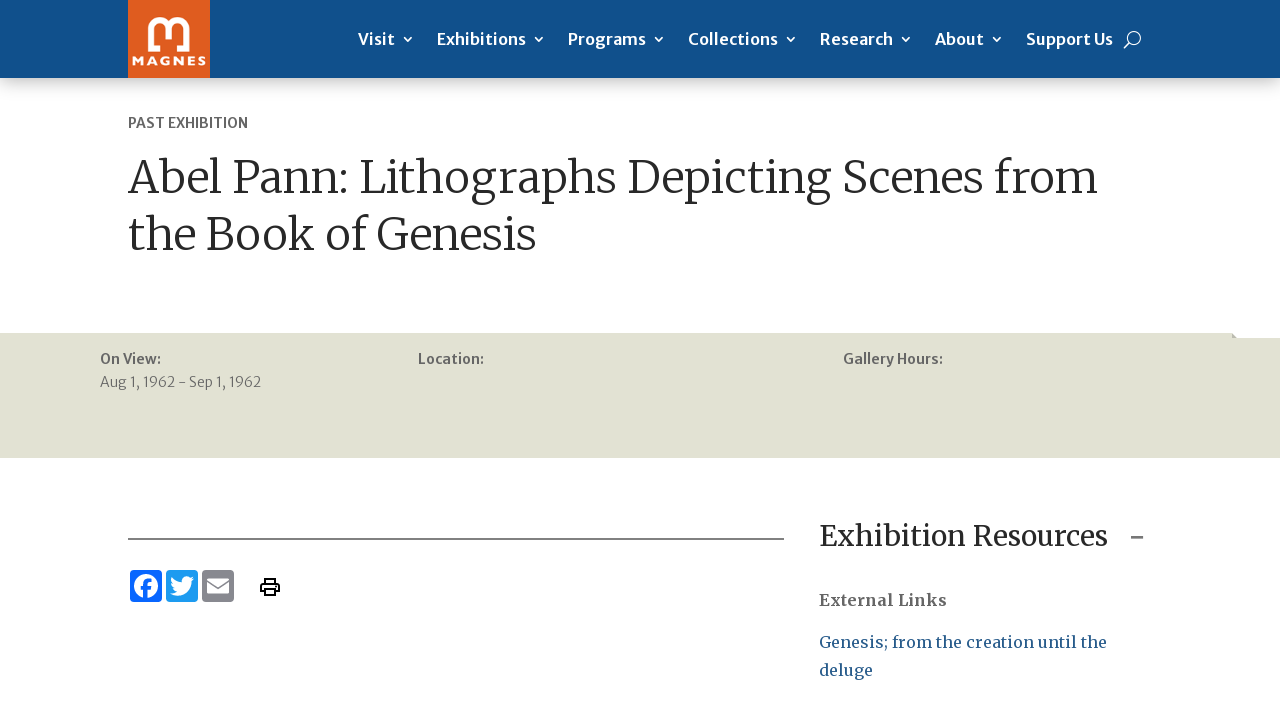

--- FILE ---
content_type: text/html; charset=UTF-8
request_url: https://magnes.berkeley.edu/exhibitions/past-exhibitions/abel-pann-lithographs-depicting-scenes-from-the-book-of-genesis/
body_size: 27865
content:
<!DOCTYPE html>
<html lang="en-US">
<head>
	<meta charset="UTF-8" />
<meta http-equiv="X-UA-Compatible" content="IE=edge">
	<link rel="pingback" href="https://magnes.berkeley.edu/xmlrpc.php" />

	<script type="text/javascript">
		document.documentElement.className = 'js';
	</script>
	
	<title>Abel Pann: Lithographs Depicting Scenes from the Book of Genesis | The Magnes Collection of Jewish Art and Life</title>
<meta name='robots' content='max-image-preview:large' />
<script type="text/javascript">
			let jqueryParams=[],jQuery=function(r){return jqueryParams=[...jqueryParams,r],jQuery},$=function(r){return jqueryParams=[...jqueryParams,r],$};window.jQuery=jQuery,window.$=jQuery;let customHeadScripts=!1;jQuery.fn=jQuery.prototype={},$.fn=jQuery.prototype={},jQuery.noConflict=function(r){if(window.jQuery)return jQuery=window.jQuery,$=window.jQuery,customHeadScripts=!0,jQuery.noConflict},jQuery.ready=function(r){jqueryParams=[...jqueryParams,r]},$.ready=function(r){jqueryParams=[...jqueryParams,r]},jQuery.load=function(r){jqueryParams=[...jqueryParams,r]},$.load=function(r){jqueryParams=[...jqueryParams,r]},jQuery.fn.ready=function(r){jqueryParams=[...jqueryParams,r]},$.fn.ready=function(r){jqueryParams=[...jqueryParams,r]};</script><link rel='dns-prefetch' href='//fonts.googleapis.com' />
<link rel="alternate" type="application/rss+xml" title="The Magnes Collection of Jewish Art and Life &raquo; Feed" href="https://magnes.berkeley.edu/feed/" />
<link rel="alternate" type="application/rss+xml" title="The Magnes Collection of Jewish Art and Life &raquo; Comments Feed" href="https://magnes.berkeley.edu/comments/feed/" />
<link rel="alternate" type="text/calendar" title="The Magnes Collection of Jewish Art and Life &raquo; iCal Feed" href="https://magnes.berkeley.edu/events/?ical=1" />
<link rel="alternate" type="application/rss+xml" title="The Magnes Collection of Jewish Art and Life &raquo; Abel Pann: Lithographs Depicting Scenes from the Book of Genesis Comments Feed" href="https://magnes.berkeley.edu/exhibitions/past-exhibitions/abel-pann-lithographs-depicting-scenes-from-the-book-of-genesis/feed/" />
<link rel="alternate" title="oEmbed (JSON)" type="application/json+oembed" href="https://magnes.berkeley.edu/wp-json/oembed/1.0/embed?url=https%3A%2F%2Fmagnes.berkeley.edu%2Fexhibitions%2Fpast-exhibitions%2Fabel-pann-lithographs-depicting-scenes-from-the-book-of-genesis%2F" />
<link rel="alternate" title="oEmbed (XML)" type="text/xml+oembed" href="https://magnes.berkeley.edu/wp-json/oembed/1.0/embed?url=https%3A%2F%2Fmagnes.berkeley.edu%2Fexhibitions%2Fpast-exhibitions%2Fabel-pann-lithographs-depicting-scenes-from-the-book-of-genesis%2F&#038;format=xml" />
		<!-- This site uses the Google Analytics by MonsterInsights plugin v8.28.0 - Using Analytics tracking - https://www.monsterinsights.com/ -->
							<script src="//www.googletagmanager.com/gtag/js?id=G-C2Q48XRST7"  data-cfasync="false" data-wpfc-render="false" type="text/javascript" async></script>
			<script data-cfasync="false" data-wpfc-render="false" type="text/javascript">
				var mi_version = '8.28.0';
				var mi_track_user = true;
				var mi_no_track_reason = '';
								var MonsterInsightsDefaultLocations = {"page_location":"https:\/\/magnes.berkeley.edu\/exhibitions\/past-exhibitions\/abel-pann-lithographs-depicting-scenes-from-the-book-of-genesis\/"};
				if ( typeof MonsterInsightsPrivacyGuardFilter === 'function' ) {
					var MonsterInsightsLocations = (typeof MonsterInsightsExcludeQuery === 'object') ? MonsterInsightsPrivacyGuardFilter( MonsterInsightsExcludeQuery ) : MonsterInsightsPrivacyGuardFilter( MonsterInsightsDefaultLocations );
				} else {
					var MonsterInsightsLocations = (typeof MonsterInsightsExcludeQuery === 'object') ? MonsterInsightsExcludeQuery : MonsterInsightsDefaultLocations;
				}

								var disableStrs = [
										'ga-disable-G-C2Q48XRST7',
									];

				/* Function to detect opted out users */
				function __gtagTrackerIsOptedOut() {
					for (var index = 0; index < disableStrs.length; index++) {
						if (document.cookie.indexOf(disableStrs[index] + '=true') > -1) {
							return true;
						}
					}

					return false;
				}

				/* Disable tracking if the opt-out cookie exists. */
				if (__gtagTrackerIsOptedOut()) {
					for (var index = 0; index < disableStrs.length; index++) {
						window[disableStrs[index]] = true;
					}
				}

				/* Opt-out function */
				function __gtagTrackerOptout() {
					for (var index = 0; index < disableStrs.length; index++) {
						document.cookie = disableStrs[index] + '=true; expires=Thu, 31 Dec 2099 23:59:59 UTC; path=/';
						window[disableStrs[index]] = true;
					}
				}

				if ('undefined' === typeof gaOptout) {
					function gaOptout() {
						__gtagTrackerOptout();
					}
				}
								window.dataLayer = window.dataLayer || [];

				window.MonsterInsightsDualTracker = {
					helpers: {},
					trackers: {},
				};
				if (mi_track_user) {
					function __gtagDataLayer() {
						dataLayer.push(arguments);
					}

					function __gtagTracker(type, name, parameters) {
						if (!parameters) {
							parameters = {};
						}

						if (parameters.send_to) {
							__gtagDataLayer.apply(null, arguments);
							return;
						}

						if (type === 'event') {
														parameters.send_to = monsterinsights_frontend.v4_id;
							var hookName = name;
							if (typeof parameters['event_category'] !== 'undefined') {
								hookName = parameters['event_category'] + ':' + name;
							}

							if (typeof MonsterInsightsDualTracker.trackers[hookName] !== 'undefined') {
								MonsterInsightsDualTracker.trackers[hookName](parameters);
							} else {
								__gtagDataLayer('event', name, parameters);
							}
							
						} else {
							__gtagDataLayer.apply(null, arguments);
						}
					}

					__gtagTracker('js', new Date());
					__gtagTracker('set', {
						'developer_id.dZGIzZG': true,
											});
					if ( MonsterInsightsLocations.page_location ) {
						__gtagTracker('set', MonsterInsightsLocations);
					}
										__gtagTracker('config', 'G-C2Q48XRST7', {"forceSSL":"true","link_attribution":"true"} );
															window.gtag = __gtagTracker;										(function () {
						/* https://developers.google.com/analytics/devguides/collection/analyticsjs/ */
						/* ga and __gaTracker compatibility shim. */
						var noopfn = function () {
							return null;
						};
						var newtracker = function () {
							return new Tracker();
						};
						var Tracker = function () {
							return null;
						};
						var p = Tracker.prototype;
						p.get = noopfn;
						p.set = noopfn;
						p.send = function () {
							var args = Array.prototype.slice.call(arguments);
							args.unshift('send');
							__gaTracker.apply(null, args);
						};
						var __gaTracker = function () {
							var len = arguments.length;
							if (len === 0) {
								return;
							}
							var f = arguments[len - 1];
							if (typeof f !== 'object' || f === null || typeof f.hitCallback !== 'function') {
								if ('send' === arguments[0]) {
									var hitConverted, hitObject = false, action;
									if ('event' === arguments[1]) {
										if ('undefined' !== typeof arguments[3]) {
											hitObject = {
												'eventAction': arguments[3],
												'eventCategory': arguments[2],
												'eventLabel': arguments[4],
												'value': arguments[5] ? arguments[5] : 1,
											}
										}
									}
									if ('pageview' === arguments[1]) {
										if ('undefined' !== typeof arguments[2]) {
											hitObject = {
												'eventAction': 'page_view',
												'page_path': arguments[2],
											}
										}
									}
									if (typeof arguments[2] === 'object') {
										hitObject = arguments[2];
									}
									if (typeof arguments[5] === 'object') {
										Object.assign(hitObject, arguments[5]);
									}
									if ('undefined' !== typeof arguments[1].hitType) {
										hitObject = arguments[1];
										if ('pageview' === hitObject.hitType) {
											hitObject.eventAction = 'page_view';
										}
									}
									if (hitObject) {
										action = 'timing' === arguments[1].hitType ? 'timing_complete' : hitObject.eventAction;
										hitConverted = mapArgs(hitObject);
										__gtagTracker('event', action, hitConverted);
									}
								}
								return;
							}

							function mapArgs(args) {
								var arg, hit = {};
								var gaMap = {
									'eventCategory': 'event_category',
									'eventAction': 'event_action',
									'eventLabel': 'event_label',
									'eventValue': 'event_value',
									'nonInteraction': 'non_interaction',
									'timingCategory': 'event_category',
									'timingVar': 'name',
									'timingValue': 'value',
									'timingLabel': 'event_label',
									'page': 'page_path',
									'location': 'page_location',
									'title': 'page_title',
									'referrer' : 'page_referrer',
								};
								for (arg in args) {
																		if (!(!args.hasOwnProperty(arg) || !gaMap.hasOwnProperty(arg))) {
										hit[gaMap[arg]] = args[arg];
									} else {
										hit[arg] = args[arg];
									}
								}
								return hit;
							}

							try {
								f.hitCallback();
							} catch (ex) {
							}
						};
						__gaTracker.create = newtracker;
						__gaTracker.getByName = newtracker;
						__gaTracker.getAll = function () {
							return [];
						};
						__gaTracker.remove = noopfn;
						__gaTracker.loaded = true;
						window['__gaTracker'] = __gaTracker;
					})();
									} else {
										console.log("");
					(function () {
						function __gtagTracker() {
							return null;
						}

						window['__gtagTracker'] = __gtagTracker;
						window['gtag'] = __gtagTracker;
					})();
									}
			</script>
				<!-- / Google Analytics by MonsterInsights -->
		<meta content="The Magnes Child Theme v.4.9.4" name="generator"/><style id='wp-img-auto-sizes-contain-inline-css' type='text/css'>
img:is([sizes=auto i],[sizes^="auto," i]){contain-intrinsic-size:3000px 1500px}
/*# sourceURL=wp-img-auto-sizes-contain-inline-css */
</style>
<link rel='stylesheet' id='tribe-events-pro-mini-calendar-block-styles-css' href='https://magnes.berkeley.edu/wp-content/plugins/events-calendar-pro/src/resources/css/tribe-events-pro-mini-calendar-block.min.css?ver=6.5.0' type='text/css' media='all' />
<link rel='stylesheet' id='divi-breadcrumbs-styles-css' href='https://magnes.berkeley.edu/wp-content/plugins/breadcrumbs-divi-module/styles/style.min.css?ver=1.2.1' type='text/css' media='all' />
<link rel='stylesheet' id='et-builder-googlefonts-cached-css' href='https://fonts.googleapis.com/css?family=Merriweather:300,300italic,regular,italic,700,700italic,900,900italic|Merriweather+Sans:300,regular,500,600,700,800,300italic,italic,500italic,600italic,700italic,800italic&#038;subset=latin,latin-ext&#038;display=swap' type='text/css' media='all' />
<link rel='stylesheet' id='divi-style-parent-css' href='https://magnes.berkeley.edu/wp-content/themes/Divi/style-static.min.css?ver=4.25.1' type='text/css' media='all' />
<link rel='stylesheet' id='tribe-events-pro-views-v2-override-style-css' href='https://magnes.berkeley.edu/wp-content/themes/divi-child/tribe-events/pro/tribe-events-pro.css?ver=6.5.0' type='text/css' media='all' />
<link rel='stylesheet' id='tribe-events-calendar-pro-override-style-css' href='https://magnes.berkeley.edu/wp-content/themes/divi-child/tribe-events/pro/tribe-events-pro.css?ver=6.5.0' type='text/css' media='all' />
<link rel='stylesheet' id='divi-style-css' href='https://magnes.berkeley.edu/wp-content/themes/divi-child/style.css?ver=4.25.1' type='text/css' media='all' />
<!--n2css--><script type="text/javascript" src="https://magnes.berkeley.edu/wp-content/plugins/google-analytics-premium/assets/js/frontend-gtag.min.js?ver=8.28.0" id="monsterinsights-frontend-script-js"></script>
<script data-cfasync="false" data-wpfc-render="false" type="text/javascript" id='monsterinsights-frontend-script-js-extra'>/* <![CDATA[ */
var monsterinsights_frontend = {"js_events_tracking":"true","download_extensions":"doc,pdf,ppt,zip,xls,docx,pptx,xlsx","inbound_paths":"[{\"path\":\"\\\/go\\\/\",\"label\":\"affiliate\"},{\"path\":\"\\\/recommend\\\/\",\"label\":\"affiliate\"}]","home_url":"https:\/\/magnes.berkeley.edu","hash_tracking":"false","v4_id":"G-C2Q48XRST7"};/* ]]> */
</script>
<script type="text/javascript" src="https://magnes.berkeley.edu/wp-includes/js/jquery/jquery.min.js?ver=3.7.1" id="jquery-core-js"></script>
<script type="text/javascript" src="https://magnes.berkeley.edu/wp-includes/js/jquery/jquery-migrate.min.js?ver=3.4.1" id="jquery-migrate-js"></script>
<script type="text/javascript" id="jquery-js-after">
/* <![CDATA[ */
jqueryParams.length&&$.each(jqueryParams,function(e,r){if("function"==typeof r){var n=String(r);n.replace("$","jQuery");var a=new Function("return "+n)();$(document).ready(a)}});
//# sourceURL=jquery-js-after
/* ]]> */
</script>
<link rel="https://api.w.org/" href="https://magnes.berkeley.edu/wp-json/" /><link rel="alternate" title="JSON" type="application/json" href="https://magnes.berkeley.edu/wp-json/wp/v2/posts/10390" /><link rel="EditURI" type="application/rsd+xml" title="RSD" href="https://magnes.berkeley.edu/xmlrpc.php?rsd" />
<meta name="generator" content="WordPress 6.9" />
<link rel="canonical" href="https://magnes.berkeley.edu/exhibitions/past-exhibitions/abel-pann-lithographs-depicting-scenes-from-the-book-of-genesis/" />
<link rel='shortlink' href='https://magnes.berkeley.edu/?p=10390' />
<meta name="tec-api-version" content="v1"><meta name="tec-api-origin" content="https://magnes.berkeley.edu"><link rel="alternate" href="https://magnes.berkeley.edu/wp-json/tribe/events/v1/" />         <style type="text/css" id="bloody-hamburger-color">
             .mobile_menu_bar:before { color: #2ea3f2 !important; }
         </style>
    <meta name="viewport" content="width=device-width, initial-scale=1.0, maximum-scale=2.0, user-scalable=1" /><script>document.addEventListener('DOMContentLoaded', function() {
    var dropdownButton = document.querySelector('.tribe-events-c-top-bar__datepicker-button');
    if (dropdownButton) {
        dropdownButton.setAttribute('aria-label', 'Upcoming');
    }
});
</script><script>
document.addEventListener('DOMContentLoaded', function() {
  var element = document.querySelector('.custom-button');
  if (element) {
    element.setAttribute('role', 'button');
  }
});
</script>
<script>
document.addEventListener('DOMContentLoaded', function() {
  var element = document.querySelector('.custom-button .et_pb_blurb');
  if (element) {
    element.setAttribute('role', 'button');
  }
});
</script>

<script>
document.addEventListener('DOMContentLoaded', function() {
  var menuElement = document.querySelector('.search-menu');
  if (menuElement) {
    var searchButtonElement = menuElement.querySelector('.et_pb_menu__search-button');
    if (searchButtonElement) {
      searchButtonElement.setAttribute('aria-label', 'Search');
    }
  }
});
</script>
<script>
document.addEventListener('DOMContentLoaded', function() {
  var links = document.querySelectorAll('a');
  for (var i = 0; i < links.length; i++) {
    links[i].setAttribute('tabindex', '0');
  }
});
</script>
<script type="text/javascript">
(function($){
    $(document).ready(function(){
        $('.search-menu > a').attr('aria-haspopup', 'true');
    });
})(jQuery);
</script>

<script type="text/javascript">
(function($){
    $(document).ready(function(){
        $('.et-clickable').attr('tabindex', '0');
    });
})(jQuery);
</script><link rel="icon" href="https://magnes.berkeley.edu/wp-content/uploads/2021/05/magnes_orange_bg-1-75x75.png" sizes="32x32" />
<link rel="icon" href="https://magnes.berkeley.edu/wp-content/uploads/2021/05/magnes_orange_bg-1.png" sizes="192x192" />
<link rel="apple-touch-icon" href="https://magnes.berkeley.edu/wp-content/uploads/2021/05/magnes_orange_bg-1.png" />
<meta name="msapplication-TileImage" content="https://magnes.berkeley.edu/wp-content/uploads/2021/05/magnes_orange_bg-1.png" />
<style id="sccss"></style><style id="et-divi-customizer-global-cached-inline-styles">h1,h2,h3,h4,h5,h6{color:#282828}.container,.et_pb_row,.et_pb_slider .et_pb_container,.et_pb_fullwidth_section .et_pb_title_container,.et_pb_fullwidth_section .et_pb_title_featured_container,.et_pb_fullwidth_header:not(.et_pb_fullscreen) .et_pb_fullwidth_header_container{max-width:1440px}.et_boxed_layout #page-container,.et_boxed_layout.et_non_fixed_nav.et_transparent_nav #page-container #top-header,.et_boxed_layout.et_non_fixed_nav.et_transparent_nav #page-container #main-header,.et_fixed_nav.et_boxed_layout #page-container #top-header,.et_fixed_nav.et_boxed_layout #page-container #main-header,.et_boxed_layout #page-container .container,.et_boxed_layout #page-container .et_pb_row{max-width:1600px}#main-header,#main-header .nav li ul,.et-search-form,#main-header .et_mobile_menu{background-color:#10508c}.et_header_style_centered .mobile_nav .select_page,.et_header_style_split .mobile_nav .select_page,.et_nav_text_color_light #top-menu>li>a,.et_nav_text_color_dark #top-menu>li>a,#top-menu a,.et_mobile_menu li a,.et_nav_text_color_light .et_mobile_menu li a,.et_nav_text_color_dark .et_mobile_menu li a,#et_search_icon:before,.et_search_form_container input,span.et_close_search_field:after,#et-top-navigation .et-cart-info{color:#ffffff}.et_search_form_container input::-moz-placeholder{color:#ffffff}.et_search_form_container input::-webkit-input-placeholder{color:#ffffff}.et_search_form_container input:-ms-input-placeholder{color:#ffffff}#main-header .nav li ul a{color:rgba(255,255,255,0.7)}#top-menu li a{font-size:16px}body.et_vertical_nav .container.et_search_form_container .et-search-form input{font-size:16px!important}#top-menu li a,.et_search_form_container input{letter-spacing:1px}.et_search_form_container input::-moz-placeholder{letter-spacing:1px}.et_search_form_container input::-webkit-input-placeholder{letter-spacing:1px}.et_search_form_container input:-ms-input-placeholder{letter-spacing:1px}#top-menu li.current-menu-ancestor>a,#top-menu li.current-menu-item>a,#top-menu li.current_page_item>a{color:#fdb913}.footer-widget .et_pb_widget div,.footer-widget .et_pb_widget ul,.footer-widget .et_pb_widget ol,.footer-widget .et_pb_widget label{line-height:1.7em}#et-footer-nav .bottom-nav li.current-menu-item a{color:#2ea3f2}#footer-info{font-size:13px}#footer-bottom .et-social-icon a{font-size:23px}#footer-bottom .et-social-icon a{color:#ffffff}body .et_pb_bg_layout_light.et_pb_button:hover,body .et_pb_bg_layout_light .et_pb_button:hover,body .et_pb_button:hover{border-radius:0px}h1,h2,h3,h4,h5,h6,.et_quote_content blockquote p,.et_pb_slide_description .et_pb_slide_title{line-height:0.8em}@media only screen and (min-width:981px){#main-footer .footer-widget h4,#main-footer .widget_block h1,#main-footer .widget_block h2,#main-footer .widget_block h3,#main-footer .widget_block h4,#main-footer .widget_block h5,#main-footer .widget_block h6{font-size:18px}.et_header_style_left #et-top-navigation,.et_header_style_split #et-top-navigation{padding:35px 0 0 0}.et_header_style_left #et-top-navigation nav>ul>li>a,.et_header_style_split #et-top-navigation nav>ul>li>a{padding-bottom:35px}.et_header_style_split .centered-inline-logo-wrap{width:70px;margin:-70px 0}.et_header_style_split .centered-inline-logo-wrap #logo{max-height:70px}.et_pb_svg_logo.et_header_style_split .centered-inline-logo-wrap #logo{height:70px}.et_header_style_centered #top-menu>li>a{padding-bottom:13px}.et_header_style_slide #et-top-navigation,.et_header_style_fullscreen #et-top-navigation{padding:26px 0 26px 0!important}.et_header_style_centered #main-header .logo_container{height:70px}#logo{max-height:100%}.et_pb_svg_logo #logo{height:100%}.et_header_style_centered.et_hide_primary_logo #main-header:not(.et-fixed-header) .logo_container,.et_header_style_centered.et_hide_fixed_logo #main-header.et-fixed-header .logo_container{height:12.6px}.et_header_style_left .et-fixed-header #et-top-navigation,.et_header_style_split .et-fixed-header #et-top-navigation{padding:22px 0 0 0}.et_header_style_left .et-fixed-header #et-top-navigation nav>ul>li>a,.et_header_style_split .et-fixed-header #et-top-navigation nav>ul>li>a{padding-bottom:22px}.et_header_style_centered header#main-header.et-fixed-header .logo_container{height:44px}.et_header_style_split #main-header.et-fixed-header .centered-inline-logo-wrap{width:44px;margin:-44px 0}.et_header_style_split .et-fixed-header .centered-inline-logo-wrap #logo{max-height:44px}.et_pb_svg_logo.et_header_style_split .et-fixed-header .centered-inline-logo-wrap #logo{height:44px}.et_header_style_slide .et-fixed-header #et-top-navigation,.et_header_style_fullscreen .et-fixed-header #et-top-navigation{padding:13px 0 13px 0!important}.et_fixed_nav #page-container .et-fixed-header#top-header{background-color:#10508c!important}.et_fixed_nav #page-container .et-fixed-header#top-header #et-secondary-nav li ul{background-color:#10508c}.et-fixed-header #top-menu li a{font-size:14px}.et-fixed-header #top-menu li.current-menu-ancestor>a,.et-fixed-header #top-menu li.current-menu-item>a,.et-fixed-header #top-menu li.current_page_item>a{color:#fdb913!important}}@media only screen and (min-width:1800px){.et_pb_row{padding:36px 0}.et_pb_section{padding:72px 0}.single.et_pb_pagebuilder_layout.et_full_width_page .et_post_meta_wrapper{padding-top:108px}.et_pb_fullwidth_section{padding:0}}h1,h1.et_pb_contact_main_title,.et_pb_title_container h1{font-size:36px}h2,.product .related h2,.et_pb_column_1_2 .et_quote_content blockquote p{font-size:30px}h3{font-size:26px}h4,.et_pb_circle_counter h3,.et_pb_number_counter h3,.et_pb_column_1_3 .et_pb_post h2,.et_pb_column_1_4 .et_pb_post h2,.et_pb_blog_grid h2,.et_pb_column_1_3 .et_quote_content blockquote p,.et_pb_column_3_8 .et_quote_content blockquote p,.et_pb_column_1_4 .et_quote_content blockquote p,.et_pb_blog_grid .et_quote_content blockquote p,.et_pb_column_1_3 .et_link_content h2,.et_pb_column_3_8 .et_link_content h2,.et_pb_column_1_4 .et_link_content h2,.et_pb_blog_grid .et_link_content h2,.et_pb_column_1_3 .et_audio_content h2,.et_pb_column_3_8 .et_audio_content h2,.et_pb_column_1_4 .et_audio_content h2,.et_pb_blog_grid .et_audio_content h2,.et_pb_column_3_8 .et_pb_audio_module_content h2,.et_pb_column_1_3 .et_pb_audio_module_content h2,.et_pb_gallery_grid .et_pb_gallery_item h3,.et_pb_portfolio_grid .et_pb_portfolio_item h2,.et_pb_filterable_portfolio_grid .et_pb_portfolio_item h2{font-size:21px}h5{font-size:19px}h6{font-size:16px}.et_pb_slide_description .et_pb_slide_title{font-size:55px}.et_pb_gallery_grid .et_pb_gallery_item h3,.et_pb_portfolio_grid .et_pb_portfolio_item h2,.et_pb_filterable_portfolio_grid .et_pb_portfolio_item h2,.et_pb_column_1_4 .et_pb_audio_module_content h2{font-size:19px}@media only screen and (max-width:980px){#main-header,#main-header .nav li ul,.et-search-form,#main-header .et_mobile_menu{background-color:#ffffff}.et_header_style_centered .mobile_nav .select_page,.et_header_style_split .mobile_nav .select_page,.et_mobile_menu li a,.mobile_menu_bar:before,.et_nav_text_color_light #top-menu>li>a,.et_nav_text_color_dark #top-menu>li>a,#top-menu a,.et_mobile_menu li a,#et_search_icon:before,#et_top_search .et-search-form input,.et_search_form_container input,#et-top-navigation .et-cart-info{color:rgba(0,0,0,0.6)}.et_close_search_field:after{color:rgba(0,0,0,0.6)!important}.et_search_form_container input::-moz-placeholder{color:rgba(0,0,0,0.6)}.et_search_form_container input::-webkit-input-placeholder{color:rgba(0,0,0,0.6)}.et_search_form_container input:-ms-input-placeholder{color:rgba(0,0,0,0.6)}}	h1,h2,h3,h4,h5,h6{font-family:'Merriweather',Georgia,"Times New Roman",serif}body,input,textarea,select{font-family:'Merriweather',Georgia,"Times New Roman",serif}#main-header,#et-top-navigation{font-family:'Merriweather Sans',Helvetica,Arial,Lucida,sans-serif}</style><style id='global-styles-inline-css' type='text/css'>
:root{--wp--preset--aspect-ratio--square: 1;--wp--preset--aspect-ratio--4-3: 4/3;--wp--preset--aspect-ratio--3-4: 3/4;--wp--preset--aspect-ratio--3-2: 3/2;--wp--preset--aspect-ratio--2-3: 2/3;--wp--preset--aspect-ratio--16-9: 16/9;--wp--preset--aspect-ratio--9-16: 9/16;--wp--preset--color--black: #000000;--wp--preset--color--cyan-bluish-gray: #abb8c3;--wp--preset--color--white: #ffffff;--wp--preset--color--pale-pink: #f78da7;--wp--preset--color--vivid-red: #cf2e2e;--wp--preset--color--luminous-vivid-orange: #ff6900;--wp--preset--color--luminous-vivid-amber: #fcb900;--wp--preset--color--light-green-cyan: #7bdcb5;--wp--preset--color--vivid-green-cyan: #00d084;--wp--preset--color--pale-cyan-blue: #8ed1fc;--wp--preset--color--vivid-cyan-blue: #0693e3;--wp--preset--color--vivid-purple: #9b51e0;--wp--preset--gradient--vivid-cyan-blue-to-vivid-purple: linear-gradient(135deg,rgb(6,147,227) 0%,rgb(155,81,224) 100%);--wp--preset--gradient--light-green-cyan-to-vivid-green-cyan: linear-gradient(135deg,rgb(122,220,180) 0%,rgb(0,208,130) 100%);--wp--preset--gradient--luminous-vivid-amber-to-luminous-vivid-orange: linear-gradient(135deg,rgb(252,185,0) 0%,rgb(255,105,0) 100%);--wp--preset--gradient--luminous-vivid-orange-to-vivid-red: linear-gradient(135deg,rgb(255,105,0) 0%,rgb(207,46,46) 100%);--wp--preset--gradient--very-light-gray-to-cyan-bluish-gray: linear-gradient(135deg,rgb(238,238,238) 0%,rgb(169,184,195) 100%);--wp--preset--gradient--cool-to-warm-spectrum: linear-gradient(135deg,rgb(74,234,220) 0%,rgb(151,120,209) 20%,rgb(207,42,186) 40%,rgb(238,44,130) 60%,rgb(251,105,98) 80%,rgb(254,248,76) 100%);--wp--preset--gradient--blush-light-purple: linear-gradient(135deg,rgb(255,206,236) 0%,rgb(152,150,240) 100%);--wp--preset--gradient--blush-bordeaux: linear-gradient(135deg,rgb(254,205,165) 0%,rgb(254,45,45) 50%,rgb(107,0,62) 100%);--wp--preset--gradient--luminous-dusk: linear-gradient(135deg,rgb(255,203,112) 0%,rgb(199,81,192) 50%,rgb(65,88,208) 100%);--wp--preset--gradient--pale-ocean: linear-gradient(135deg,rgb(255,245,203) 0%,rgb(182,227,212) 50%,rgb(51,167,181) 100%);--wp--preset--gradient--electric-grass: linear-gradient(135deg,rgb(202,248,128) 0%,rgb(113,206,126) 100%);--wp--preset--gradient--midnight: linear-gradient(135deg,rgb(2,3,129) 0%,rgb(40,116,252) 100%);--wp--preset--font-size--small: 13px;--wp--preset--font-size--medium: 20px;--wp--preset--font-size--large: 36px;--wp--preset--font-size--x-large: 42px;--wp--preset--spacing--20: 0.44rem;--wp--preset--spacing--30: 0.67rem;--wp--preset--spacing--40: 1rem;--wp--preset--spacing--50: 1.5rem;--wp--preset--spacing--60: 2.25rem;--wp--preset--spacing--70: 3.38rem;--wp--preset--spacing--80: 5.06rem;--wp--preset--shadow--natural: 6px 6px 9px rgba(0, 0, 0, 0.2);--wp--preset--shadow--deep: 12px 12px 50px rgba(0, 0, 0, 0.4);--wp--preset--shadow--sharp: 6px 6px 0px rgba(0, 0, 0, 0.2);--wp--preset--shadow--outlined: 6px 6px 0px -3px rgb(255, 255, 255), 6px 6px rgb(0, 0, 0);--wp--preset--shadow--crisp: 6px 6px 0px rgb(0, 0, 0);}:root { --wp--style--global--content-size: 823px;--wp--style--global--wide-size: 1080px; }:where(body) { margin: 0; }.wp-site-blocks > .alignleft { float: left; margin-right: 2em; }.wp-site-blocks > .alignright { float: right; margin-left: 2em; }.wp-site-blocks > .aligncenter { justify-content: center; margin-left: auto; margin-right: auto; }:where(.is-layout-flex){gap: 0.5em;}:where(.is-layout-grid){gap: 0.5em;}.is-layout-flow > .alignleft{float: left;margin-inline-start: 0;margin-inline-end: 2em;}.is-layout-flow > .alignright{float: right;margin-inline-start: 2em;margin-inline-end: 0;}.is-layout-flow > .aligncenter{margin-left: auto !important;margin-right: auto !important;}.is-layout-constrained > .alignleft{float: left;margin-inline-start: 0;margin-inline-end: 2em;}.is-layout-constrained > .alignright{float: right;margin-inline-start: 2em;margin-inline-end: 0;}.is-layout-constrained > .aligncenter{margin-left: auto !important;margin-right: auto !important;}.is-layout-constrained > :where(:not(.alignleft):not(.alignright):not(.alignfull)){max-width: var(--wp--style--global--content-size);margin-left: auto !important;margin-right: auto !important;}.is-layout-constrained > .alignwide{max-width: var(--wp--style--global--wide-size);}body .is-layout-flex{display: flex;}.is-layout-flex{flex-wrap: wrap;align-items: center;}.is-layout-flex > :is(*, div){margin: 0;}body .is-layout-grid{display: grid;}.is-layout-grid > :is(*, div){margin: 0;}body{padding-top: 0px;padding-right: 0px;padding-bottom: 0px;padding-left: 0px;}a:where(:not(.wp-element-button)){text-decoration: underline;}:root :where(.wp-element-button, .wp-block-button__link){background-color: #32373c;border-width: 0;color: #fff;font-family: inherit;font-size: inherit;font-style: inherit;font-weight: inherit;letter-spacing: inherit;line-height: inherit;padding-top: calc(0.667em + 2px);padding-right: calc(1.333em + 2px);padding-bottom: calc(0.667em + 2px);padding-left: calc(1.333em + 2px);text-decoration: none;text-transform: inherit;}.has-black-color{color: var(--wp--preset--color--black) !important;}.has-cyan-bluish-gray-color{color: var(--wp--preset--color--cyan-bluish-gray) !important;}.has-white-color{color: var(--wp--preset--color--white) !important;}.has-pale-pink-color{color: var(--wp--preset--color--pale-pink) !important;}.has-vivid-red-color{color: var(--wp--preset--color--vivid-red) !important;}.has-luminous-vivid-orange-color{color: var(--wp--preset--color--luminous-vivid-orange) !important;}.has-luminous-vivid-amber-color{color: var(--wp--preset--color--luminous-vivid-amber) !important;}.has-light-green-cyan-color{color: var(--wp--preset--color--light-green-cyan) !important;}.has-vivid-green-cyan-color{color: var(--wp--preset--color--vivid-green-cyan) !important;}.has-pale-cyan-blue-color{color: var(--wp--preset--color--pale-cyan-blue) !important;}.has-vivid-cyan-blue-color{color: var(--wp--preset--color--vivid-cyan-blue) !important;}.has-vivid-purple-color{color: var(--wp--preset--color--vivid-purple) !important;}.has-black-background-color{background-color: var(--wp--preset--color--black) !important;}.has-cyan-bluish-gray-background-color{background-color: var(--wp--preset--color--cyan-bluish-gray) !important;}.has-white-background-color{background-color: var(--wp--preset--color--white) !important;}.has-pale-pink-background-color{background-color: var(--wp--preset--color--pale-pink) !important;}.has-vivid-red-background-color{background-color: var(--wp--preset--color--vivid-red) !important;}.has-luminous-vivid-orange-background-color{background-color: var(--wp--preset--color--luminous-vivid-orange) !important;}.has-luminous-vivid-amber-background-color{background-color: var(--wp--preset--color--luminous-vivid-amber) !important;}.has-light-green-cyan-background-color{background-color: var(--wp--preset--color--light-green-cyan) !important;}.has-vivid-green-cyan-background-color{background-color: var(--wp--preset--color--vivid-green-cyan) !important;}.has-pale-cyan-blue-background-color{background-color: var(--wp--preset--color--pale-cyan-blue) !important;}.has-vivid-cyan-blue-background-color{background-color: var(--wp--preset--color--vivid-cyan-blue) !important;}.has-vivid-purple-background-color{background-color: var(--wp--preset--color--vivid-purple) !important;}.has-black-border-color{border-color: var(--wp--preset--color--black) !important;}.has-cyan-bluish-gray-border-color{border-color: var(--wp--preset--color--cyan-bluish-gray) !important;}.has-white-border-color{border-color: var(--wp--preset--color--white) !important;}.has-pale-pink-border-color{border-color: var(--wp--preset--color--pale-pink) !important;}.has-vivid-red-border-color{border-color: var(--wp--preset--color--vivid-red) !important;}.has-luminous-vivid-orange-border-color{border-color: var(--wp--preset--color--luminous-vivid-orange) !important;}.has-luminous-vivid-amber-border-color{border-color: var(--wp--preset--color--luminous-vivid-amber) !important;}.has-light-green-cyan-border-color{border-color: var(--wp--preset--color--light-green-cyan) !important;}.has-vivid-green-cyan-border-color{border-color: var(--wp--preset--color--vivid-green-cyan) !important;}.has-pale-cyan-blue-border-color{border-color: var(--wp--preset--color--pale-cyan-blue) !important;}.has-vivid-cyan-blue-border-color{border-color: var(--wp--preset--color--vivid-cyan-blue) !important;}.has-vivid-purple-border-color{border-color: var(--wp--preset--color--vivid-purple) !important;}.has-vivid-cyan-blue-to-vivid-purple-gradient-background{background: var(--wp--preset--gradient--vivid-cyan-blue-to-vivid-purple) !important;}.has-light-green-cyan-to-vivid-green-cyan-gradient-background{background: var(--wp--preset--gradient--light-green-cyan-to-vivid-green-cyan) !important;}.has-luminous-vivid-amber-to-luminous-vivid-orange-gradient-background{background: var(--wp--preset--gradient--luminous-vivid-amber-to-luminous-vivid-orange) !important;}.has-luminous-vivid-orange-to-vivid-red-gradient-background{background: var(--wp--preset--gradient--luminous-vivid-orange-to-vivid-red) !important;}.has-very-light-gray-to-cyan-bluish-gray-gradient-background{background: var(--wp--preset--gradient--very-light-gray-to-cyan-bluish-gray) !important;}.has-cool-to-warm-spectrum-gradient-background{background: var(--wp--preset--gradient--cool-to-warm-spectrum) !important;}.has-blush-light-purple-gradient-background{background: var(--wp--preset--gradient--blush-light-purple) !important;}.has-blush-bordeaux-gradient-background{background: var(--wp--preset--gradient--blush-bordeaux) !important;}.has-luminous-dusk-gradient-background{background: var(--wp--preset--gradient--luminous-dusk) !important;}.has-pale-ocean-gradient-background{background: var(--wp--preset--gradient--pale-ocean) !important;}.has-electric-grass-gradient-background{background: var(--wp--preset--gradient--electric-grass) !important;}.has-midnight-gradient-background{background: var(--wp--preset--gradient--midnight) !important;}.has-small-font-size{font-size: var(--wp--preset--font-size--small) !important;}.has-medium-font-size{font-size: var(--wp--preset--font-size--medium) !important;}.has-large-font-size{font-size: var(--wp--preset--font-size--large) !important;}.has-x-large-font-size{font-size: var(--wp--preset--font-size--x-large) !important;}
/*# sourceURL=global-styles-inline-css */
</style>
</head>
<body class="wp-singular post-template-default single single-post postid-10390 single-format-standard wp-theme-Divi wp-child-theme-divi-child et-tb-has-template et-tb-has-header et-tb-has-footer tribe-no-js et_pb_button_helper_class et_cover_background et_pb_gutter osx et_pb_gutters1 et_pb_pagebuilder_layout et_right_sidebar et_divi_theme et-db">
	<div id="page-container">
<div id="et-boc" class="et-boc">
			
		<header class="et-l et-l--header">
			<div class="et_builder_inner_content et_pb_gutters1"><div class="et_pb_section et_pb_section_0_tb_header hmg-header et_pb_with_background et_section_regular et_pb_section--with-menu" >
				
				
				
				
				
				
				<div class="et_pb_row et_pb_row_0_tb_header et_pb_gutters1 et_pb_row--with-menu">
				<div class="et_pb_column et_pb_column_4_4 et_pb_column_0_tb_header  et_pb_css_mix_blend_mode_passthrough et-last-child et_pb_column--with-menu">
				
				
				
				
				<div id="content-jump-link" class="et_pb_module et_pb_text et_pb_text_0_tb_header  et_pb_text_align_left et_pb_bg_layout_light">
				
				
				
				
				<div class="et_pb_text_inner"><p><a href="#main-content">Skip to content</a></p></div>
			</div><div class="et_pb_module et_pb_code et_pb_code_0_tb_header">
				
				
				
				
				<div class="et_pb_code_inner"><style>
   #content-jump-link a {
      background: #fff;
      border: 4px solid #000;
      color: #000 !important;
      text-decoration: underline;
      padding: 1em 2em;
      position: fixed;
      left: 1em;
      top: 1em;
      transform: translate(-1000px, 0);
      z-index: 9999;
   }
   #content-jump-link a:focus {
      background: #fff;
      color: #000 !important;
      transform: translate(0,7rem);
   }
</style></div>
			</div><div class="et_pb_module et_pb_code et_pb_code_1_tb_header">
				
				
				
				
				
			</div><div class="et_pb_module et_pb_menu et_pb_menu_0_tb_header search-menu et_pb_bg_layout_dark  et_pb_text_align_right et_dropdown_animation_fade et_pb_menu--with-logo et_pb_menu--style-left_aligned">
					
					
					
					
					<div class="et_pb_menu_inner_container clearfix">
						<div class="et_pb_menu__logo-wrap">
			  <div class="et_pb_menu__logo">
				<a href="https://magnes.berkeley.edu/" ><img decoding="async" width="112" height="112" src="https://magnes.berkeley.edu/wp-content/uploads/2021/10/OG-magnes-logo.png" alt="The Magnes Collection of Jewish Art and Life" class="wp-image-18802" /></a>
			  </div>
			</div>
						<div class="et_pb_menu__wrap">
							<div class="et_pb_menu__menu">
								<nav class="et-menu-nav"><ul id="menu-magnes-menu" class="et-menu nav"><li class="et_pb_menu_page_id-2697 menu-item menu-item-type-post_type menu-item-object-page menu-item-has-children menu-item-2725"><a href="https://magnes.berkeley.edu/visit/">Visit</a>
<ul class="sub-menu">
	<li class="et_pb_menu_page_id-28872 menu-item menu-item-type-custom menu-item-object-custom menu-item-28872"><a href="https://magnes.berkeley.edu/visit/">Plan your visit</a></li>
	<li class="et_pb_menu_page_id-26478 menu-item menu-item-type-post_type menu-item-object-page menu-item-28868"><a href="https://magnes.berkeley.edu/visit/class-and-group-visits/">Class and Group Visits</a></li>
	<li class="et_pb_menu_page_id-25317 menu-item menu-item-type-post_type menu-item-object-page menu-item-28869"><a href="https://magnes.berkeley.edu/visit/accessibility/">Accessibility</a></li>
</ul>
</li>
<li class="et_pb_menu_page_id-5502 menu-item menu-item-type-post_type menu-item-object-page menu-item-has-children menu-item-5562"><a href="https://magnes.berkeley.edu/exhibitions/">Exhibitions</a>
<ul class="sub-menu">
	<li class="et_pb_menu_page_id-27963 menu-item menu-item-type-post_type menu-item-object-post menu-item-28873"><a href="https://magnes.berkeley.edu/exhibitions/flowing-through-time-and-tradition/">Flowing through Time and Tradition</a></li>
	<li class="et_pb_menu_page_id-3261 menu-item menu-item-type-post_type menu-item-object-post menu-item-28874"><a href="https://magnes.berkeley.edu/exhibitions/time-capsules-exploring-the-permanent-collection/">Time Capsules</a></li>
	<li class="et_pb_menu_page_id-10289 menu-item menu-item-type-post_type menu-item-object-post menu-item-28875"><a href="https://magnes.berkeley.edu/exhibitions/current-exhibitions/an-archive-of-archives-roman-vishniacs-exhibition-history-new-york-1971-1972/">An Archive of Archives: Roman Vishniac</a></li>
</ul>
</li>
<li class="et_pb_menu_page_id-16054 menu-item menu-item-type-post_type menu-item-object-page menu-item-has-children menu-item-16127"><a href="https://magnes.berkeley.edu/programs/">Programs</a>
<ul class="sub-menu">
	<li class="et_pb_menu_page_id-27103 menu-item menu-item-type-custom menu-item-object-custom menu-item-27103"><a href="https://magnes.berkeley.edu/programs/">Upcoming</a></li>
	<li class="et_pb_menu_page_id-28417 menu-item menu-item-type-post_type menu-item-object-page menu-item-28440"><a href="https://magnes.berkeley.edu/programs/beit-midrash/">Beit Midrash Series</a></li>
	<li class="et_pb_menu_page_id-27042 menu-item menu-item-type-post_type menu-item-object-page menu-item-27102"><a href="https://magnes.berkeley.edu/jewish-arts-and-bookfest/">Jewish Arts &#038; Bookfest</a></li>
</ul>
</li>
<li class="et_pb_menu_page_id-3833 menu-item menu-item-type-custom menu-item-object-custom menu-item-has-children menu-item-3833"><a href="/explore-the-magnes-collection/">Collections</a>
<ul class="sub-menu">
	<li class="et_pb_menu_page_id-7535 menu-item menu-item-type-post_type menu-item-object-page menu-item-26707"><a href="https://magnes.berkeley.edu/collections/museum/">Museum</a></li>
	<li class="et_pb_menu_page_id-7527 menu-item menu-item-type-post_type menu-item-object-page menu-item-26708"><a href="https://magnes.berkeley.edu/collections/archives/">Archives</a></li>
	<li class="et_pb_menu_page_id-7820 menu-item menu-item-type-post_type menu-item-object-page menu-item-26709"><a href="https://magnes.berkeley.edu/collections/library/">Library</a></li>
	<li class="et_pb_menu_page_id-4522 menu-item menu-item-type-post_type menu-item-object-page menu-item-26710"><a href="https://magnes.berkeley.edu/digital-projects/">Digital Projects</a></li>
</ul>
</li>
<li class="et_pb_menu_page_id-11671 menu-item menu-item-type-post_type menu-item-object-page menu-item-has-children menu-item-12098"><a href="https://magnes.berkeley.edu/research-at-magnes/">Research</a>
<ul class="sub-menu">
	<li class="et_pb_menu_page_id-26718 menu-item menu-item-type-post_type menu-item-object-page menu-item-26727"><a href="https://magnes.berkeley.edu/research-at-magnes/research-access-and-services/">Access and Services</a></li>
	<li class="et_pb_menu_page_id-26722 menu-item menu-item-type-post_type menu-item-object-page menu-item-26726"><a href="https://magnes.berkeley.edu/research-at-magnes/rights-and-reproductions/">Rights and Reproductions</a></li>
	<li class="et_pb_menu_page_id-17814 menu-item menu-item-type-post_type menu-item-object-page menu-item-17819"><a href="https://magnes.berkeley.edu/research-at-magnes/research-resources/">Resources</a></li>
</ul>
</li>
<li class="et_pb_menu_page_id-3545 menu-item menu-item-type-post_type menu-item-object-page menu-item-has-children menu-item-3687"><a href="https://magnes.berkeley.edu/about/">About</a>
<ul class="sub-menu">
	<li class="et_pb_menu_page_id-28893 menu-item menu-item-type-custom menu-item-object-custom menu-item-28893"><a href="https://magnes.berkeley.edu/about/">About the Magnes</a></li>
	<li class="et_pb_menu_page_id-3642 menu-item menu-item-type-post_type menu-item-object-page menu-item-28871"><a href="https://magnes.berkeley.edu/about/news/">News</a></li>
	<li class="et_pb_menu_page_id-25528 menu-item menu-item-type-post_type menu-item-object-page menu-item-28870"><a href="https://magnes.berkeley.edu/education/">Education</a></li>
	<li class="et_pb_menu_page_id-3657 menu-item menu-item-type-post_type menu-item-object-page menu-item-28877"><a href="https://magnes.berkeley.edu/about/venue-rental/">Venue Rental</a></li>
</ul>
</li>
<li class="et_pb_menu_page_id-5056 menu-item menu-item-type-post_type menu-item-object-page menu-item-5198"><a href="https://magnes.berkeley.edu/support/">Support Us</a></li>
</ul></nav>
							</div>
							
							<button type="button" class="et_pb_menu__icon et_pb_menu__search-button"></button>
							<div class="et_mobile_nav_menu">
				<div class="mobile_nav closed">
					<span class="mobile_menu_bar"></span>
				</div>
			</div>
						</div>
						<div class="et_pb_menu__search-container et_pb_menu__search-container--disabled">
				<div class="et_pb_menu__search">
					<form role="search" method="get" class="et_pb_menu__search-form" action="https://magnes.berkeley.edu/">
						<input type="search" class="et_pb_menu__search-input" placeholder="Search &hellip;" name="s" title="Search for:" />
					</form>
					<button type="button" class="et_pb_menu__icon et_pb_menu__close-search-button"></button>
				</div>
			</div>
					</div>
				</div>
			</div>
				
				
				
				
			</div>
				
				
			</div>		</div>
	</header>
	<div id="et-main-area">
	<style>

/*
    #main-content .container:before{width:0px;}
    .container{border:1px solid red;}
    .container h1{
        color: #262626;
        font-size:1.75rem;
        line-height: 1.5em;
        font-weight: 600;
        font-family: 'Merriweather Sans';
        width:72%;
    }
*/
    
    .postHeaderInfo{
        border:0px solid red;
        height:auto;
        width:100%;
        max-width:1440px;
        margin:0px auto;
        padding: 10px 10% 10px 10%;        
    }
    
    .postHeaderInfo .categoryTitle{
        border:0px solid red;
        font-size:.875rem;
        line-height:1.5em;
        font-family:'Merriweather Sans';
        font-weight:600;
        clear: both;
        text-align:left;
        padding:25px 0 15px 0;
    }

    .exhibitionFeaureImageDiv img{
        width:100%;
        height:70vh;
        object-fit:cover;
        object-position:20% 10%;
    }

    .postHeaderInfo .subtitle{
        padding:0px 0 25px 0;        
    }

    .wrapperDivVenu{
        border: 0px solid red;
        width: 100%;
        min-height:125px;
        background-color: #E2E2D3;
        padding: 5px 0 0 0;
        background-image: url(https://magnes.berkeley.edu/wp-content/uploads/2021/05/FOLD.png);
        background-position: top right;
        background-repeat: no-repeat;
        margin:25px 0 0 0;
    }    
    
    .wrapperDivVenu .venuDiv{
        border:0px solid red;
        width: 100%;
        max-width:1330px;
        min-height:0px;
        background-color: #E2E2D3;
        padding: 0px 10% 0 7%;
        margin: 0px auto;
    }
    
    .venuDiv .colOne{
        border:0px solid red;
        width:30%;
        min-height:0px;
        float:left;
        padding:10px;
        text-align:left;        
        font-family:'Merriweather Sans';        
    }
    
    .venuDiv .colOne span,
    .venuDiv .colTwo span,
    .venuDiv .colThree span{
        font-weight:600;
         font-family:'Merriweather Sans';  
    }


    .venuDiv .colOne .venuTxt,
    .venuDiv .colTwo .venuTxt,
    .venuDiv .colThree .venuTxt{
        font-weight:100;
         font-family:'Merriweather Sans';  
    }
    
    .venuDiv .colTwo{
        border:0px solid red;
        width:40%;
        min-height:0px;
        background-color:#E2E2D3;
        float:left;  
        padding:10px;  
        text-align:left;
        font-family:'Merriweather Sans';  
    }    
    
    .venuDiv .colThree{
        border:0px solid red;
        width:30%;
        min-height:0px;
        background-color:#E2E2D3;
        float:left;        
        padding:10px;        
        text-align:left;
        font-family:'Merriweather Sans';        
    } 

    @media only screen and (min-device-width: 375px) and (max-device-width: 815px){
        .venuDiv .colOne, .venuDiv .colTwo, .venuDiv .colThree{
            float:none;
            width: 100% !important;
        }
    }
    
    @media only screen and (min-device-width: 375px) and (max-device-width: 815px){
        .wrapperDivVenu{
            background-image: none;
        }
    }

/*    .passExhibitionImgWrapper img{ width:100%;}    */
    
    .wrapperContainer{
        border: 0px solid green;
/*        font-size:.875rem;*/
        width: 100%;
        max-width: 1440px;
        padding: 0 10%;
        margin: 0px auto;
        clear: both;
        padding-top:0px;
        overflow:hidden;
    }
    
    .wrapperContainer .leftContent{
		width:66%;
		padding:60px 20px 0px 0;
		float: left;
		border: 0px solid red;    
		text-align:left;
    }
    .wrapperContainer .leftContent p:first-child:first-letter{
        font-family: 'Merriweather';
        float: left;
        font-size:6rem;
        line-height: 0.65;
        margin: 0.1em 0.1em 0.2em 0;
        color: #B84B19;
    }
    
    .wrapperContainer .leftContent ul{
        margin: 0 0 0 0px; 
        color: #275B8B; list-style-type: none; 
        float: left; width: 70%; 
    }

    .wrapperContainer .leftContent ul li{
        float: left; border: 0px solid red; 
        text-align:left; 
        padding: 5px;        
    }

    .wrapperContainer .leftContent p{
        padding:1.5em 0;
        font-family:Merriweather !important;
        font-size:1rem;
        line-height: 1.8em;
    }

    .wrapperContainer .leftContent img{
        max-width: 100%;
        height: auto;
        margin: 5px 10px 0 0px;
    }
    
    .wrapperContainer .leftContent .printShareDiv{
        clear:both;
        margin:20px 0 0 0;
    }
    
    .wrapperContainer .leftContent .galleryDiv{
       border:0px solid red;
       width:100%;
       
    }
        
   .wrapperContainer .leftContent .galleryDiv h5{
       margin:20px 0 0px 0;
       font-size:1rem !important;
   }       

    
    .wrapperContainer .leftContent .galleryWrapper{
        width: 20%;
        float: left;
        margin: 0 0 20px 0px;
    }
        
   .wrapperContainer .leftContent .galleryWrapper .videoSectionDiv {
            width:100%;
            float: left;
            margin: 0 0 0 0px;
            border:0px solid red;
            clear:both;
   }  
   
  .wrapperContainer .leftContent .galleryWrapper .imageSectionDiv {
        width: 100%;
        float: left;
        margin: 0 0 0 0px;
        border:0px solid red; 
  }
        
    .wrapperContainer .leftContent .galleryWrapper .imageSectionDiv .imageDiv{
       padding:0 10px 0 0px;
    }  
   
   
   
        
    .wrapperContainer .leftContent .galleryWrapper .imageSectionDiv .imageDiv img{
      width:100%;      
    }    
      
    .wrapperContainer .leftContent .galleryWrapper .imageSectionDiv .mediatitleDiv {
        font-size:.75rem;
        text-align: center;
        font-weight: 600;
    }


    

    .tagMediaGallery .galleryVideoContainer {
        display: flex;
        flex-wrap: wrap;
        margin-left: -15px;
        margin-right: -15px;
    }
    
    .tagMediaGallery h5 {
        font-size:1rem !important;
        margin: 15px 0 15px 0;
    }
    
    .tagMediaGallery .galleryWrapperVideo{
        width: 25%;
        padding:0px 15px 15px 15px
    }
    
 
    .tagMediaGallery .galleryImagesContainer {
        display: flex;
        flex-wrap: wrap;
        margin-left: -15px;
        margin-right: -15px;
    }
    
    .tagMediaGallery .galleryWrapper{
        width: 25%;
        padding:0 15px 15px 15px;
    } 
    
    
    .tagMediaGallery .galleryWrapper .imageDiv img{
        width:100%;
        height:200px;
        object-fit: cover;        
    }
    
    .tagMediaGallery .galleryAudioContainer{
        display: flex;
        flex-wrap: wrap;
        margin-left: -15px;
        margin-right: -15px;        
    }
    
    .tagMediaGallery .galleryAudioContainer .galleryWrapper{
        width: 16.66%;
        padding:0 15px 15px 15px;
    }     
    
    .tagMediaGallery .audioSectionDiv audio{
        width:100%;
     
    }
    
    
    .wrapperContainer .leftContent .galleryDiv  .galleryWrapperVideo{
            clear: both !important;
            margin:0px 0 20px 0;
            padding:0px 0 0 0;
            overflow: hidden;
            width: 100%;
    }
    
    
        
    .field-item a, .field-label a{
        color: #275B8B !important;
        font-family: 'Merriweather' !important;
        font-size:.875rem;   
        font-weight:400;
    }

    .et_pb_section {
        padding-top: 10px;
        padding-bottom: 10px;
        background-color: #B84B19;
    }
    
    .wrapperContainer .rigthContent{
        width: 33%;
        height: auto;
        padding:60px 5px 5px 5px;
        float: right;
        border: 0px solid red;
        
    }
    
    .accordion1{
        background-color: #fff;
        color: #282828;
        cursor: pointer;
        padding:0px 0 30px 0;
        width: 100%;
        border-bottom:none;
        text-align: left;
        outline: none;
        transition: 0.4s;
        color: #282828;
        font-size:1.75rem;
        font-family: 'Merriweather'; 
        font-weight:400;
    }
    
    .accordion1.active{
        border-bottom: 1px solid #282828 !important;
        margin-bottom:30px;
    } 
    
    .active, .accordion1:hover{   
        background-color: #fff;  
    }
    
    .accordion1:after{
       content: "\2212";
        color: #777;
        font-weight: bold;
        float: right;
        margin-left: 5px;
    }
    
    .accordion1.active:after {
          content: '\002B';
    }
    
    .panel{
        padding:5px 0 0 0;
        background-color: white;
        display:block;	
        overflow: hidden;
        transition: max-height 0.2s ease-out;
        text-align:left;
        border-bottom: 1px solid #282828;        
        padding-bottom:30px;
        margin-bottom:40px;
    }
    
    .panel b{
      /*  padding: 15px 0 0px 0; */
        font-family: 'Merriweather' !important;
        font-size:.875rem;
        display: inline-block;
        font-weight: 700;
    }  
    
  
    
    .panel p{
        padding:0px;
        font-size:1rem !important;
        line-height: 1.8em;
    }
    
    .panel p a{
        padding: 2px 0 5px 0;
        color:#275B8B;
        font-size:1rem;
    }   
    
    .exhibition-accordian .accordion1{
        padding-bottom:30px;
        font-weight:400;
    }
    
    .exhibition-accordian .accordion1.active {
        border-bottom: 1px solid #282828 !important;
        margin-bottom: 30px;
    }    
    
    .exhibition-accordian .panel{
        padding-bottom:30px;
    }
 
    
    .exhibition-accordian .panel p{
       padding: 0px 0 15px 0;
    }      
    
    
    .exhibition-accordian .panel p b{
        font-size:.875rem !important;
    }

    .exhibition-accordian .panel p:first-child,  .exhibition-accordian .panel p:last-child{
        padding:0px;
    } 
    
    .exhibition-accordian .panel ul{
         padding-left:0px;
         list-style:none;
    
    }
 
    .exhibition-accordian .panel ul a{
         font-size:1rem;
         color:#275B8B;
         font-family:'Merriweather';
    } 

    .exhibition-accordian .panel ul li{
       margin-bottom:10px;
    }        

    
    .exhibition-accordian .panel.noborderBottom{
        border:none;
    }   
    
    
    .wrapperContainer .leftContent .wp-caption{
        border: none;
        background: none;
        padding: 0px;
    }
    
    .wrapperContainer .leftContent .wp-caption-text{
       font-style:italic;   
    }
    
    .wrapperContainer .contentWrapperDivI .leftDiv p.wp-caption-text{
        font-style:italic;
        padding: 5px;
        font-family: Merriweather !important;
    }
    
    
    .wrapperContainer .contentWrapperDivI .leftDiv .wp-caption{
        border: none;
        background: none;
        padding: 0px;
    }
    
    

    
           
    .wrapperContainer .leftContent .fluid-width-video-wrapper{
       margin:40px 0 40px 0;
    }
    
    
    
    
    .newsDiv{
        width: 100%;
        min-height: 395px;
        border:0px solid red;
        background-color: #de5c1e;
        margin:20px 0 0 0;
        clear: both;
    }
    .newsDiv .leftDiv{
        float:left;
        width:40%;
    }
    .newsDiv .rightDiv{
        float: left;
        width: 60%;
        padding: 100px 0 0 50px;
        background-color: #de5c1e;
    }	    
    
    .newsDiv .rightDiv h2{
        font-size:2.25rem;
        color: #fff;
        font-family: 'Merriweather Sans';
        text-align: left;
        line-height: 1.5em;
    }

    
    .newsDiv .rightDiv h2{
        font-size:2.25rem;
        color: #fff;
        font-family: 'Merriweather Sans';
        text-align: left;
        line-height: 1.5em;
    }
    
    
      
     .tagMediaGallery{
        width: 100%;
        max-width:1440px;
        background-color: #fff;
        margin: 0px auto 50px auto;
        padding: 0 10%;
        overflow: hidden;
     }       


    
    
     .tagMediaGallery h4{
         margin-bottom:0px;
         margin-top:25px;
     }
    
    
    .collectionDiv {
        width: 85%;
        background-color: #fff;
        display:none;
        margin: 0px auto 50px auto;
        padding: 20px;
        overflow: hidden;
    }                   
        
             
    .collectionDiv h2{
        text-align:left;
        clear:both;
    }        

    .collectionDiv h4{
        text-align:left;
        clear:both;
    }
    
    
    .galleryTopImage img {
        /*height: 200px; */
        width: 100%;
        object-fit: cover;
        object-position: top;
    }    
    
    .collectionDiv .rowOne{
        border:0px solid red;
        float:left;
        width:33%;
        padding:10px;
    }
    
       .collectionDiv .rowOne span{
            float: left;
            clear: both;
            text-align: left;
            width:auto;
            font-style: italic;
            color: #282828;
            font-family: 'Merriweather';
       }
       
         .collectionDiv .rowOne .discover{
            float: left;
            clear: both;
            text-align: left;
            width: auto;
            font-style: italic;
            color: #B84B19;
            font-family: 'Merriweather';
       }  
       
       
               
       
    
    .collectionDiv .rowTwo{
         border: 0px solid red;
            float: left;
            width: 33%;
            padding:10px;
    }
    
    .collectionDiv .rowThree{
        border:0px solid red;
        float: left;
        width: 33%;
        text-align: left;
        padding:10px;
    }    
    
    
      .collectionDiv .rowThree span{
            float: left;
            clear: both;
            text-align: left;
            width:auto;
            font-style: italic;
            color: #282828;
            font-family: 'Merriweather';
       }
       
         .collectionDiv .rowThree .discover{
            float: left;
            clear: both;
            text-align: left;
            width:62%;
            font-style: italic;
            color: #B84B19;
            font-family: 'Merriweather';
       }  
</style>
<style>                                         
.row > .column {
padding: 0 8px;
}

.row:after {
content: "";
display: table;
clear: both;
}

.column {
float: left;
width: 25%;
}

/* The Modal (background) */
.modal {
display: none;
position: fixed;
z-index: 99;
padding-top: 100px;
padding-bottom: 70px;
left: 0;
top:0;
width: 100%;
height: 100%;
overflow: auto;
background-color: black;
/*border:1px solid red;*/
}

/* Modal Content */
.modal-content {
position: relative;
background-color: #fefefe;
margin: auto;
padding: 0;
width: 90%;
max-width: 1200px;
min-height:400px;
border-radius: 10px;
top:25px;
/*border:1px solid red;*/
}

.modal .modal-content .myslides{
display: block;
/*border: 2px solid green;*/
min-height: 500px;
}


/* The Close Button */
.close {
color: white;
position: absolute;
top: 115px;
right: 25px;
font-size:2.1875rem;
font-weight: bold;
}

.close:hover,
.close:focus {
color: #999;
text-decoration: none;
cursor: pointer;
}

.mySlides {
display: none;
overflow: hidden;
}

.modal-content .mySlides .leftDiv{
/*border: 1px solid red;*/
width: 30%;
float: left;
padding: 35px 20px 50px 30px;
min-height: 200px;
}

.modal-content .mySlides  .rightDiv{
    width: 70%;
    float: left;
    padding: 35px 30px 20px 30px;
    max-height: 500px;
    overflow-y: auto;
}





.rightDiv .postTitleDiv{
font-family: Merriweather;
font-weight: 400;
letter-spacing: 0;
Text-align: Left;
font-size:1.875rem;
line-height: 1.7em;

}

.rightDiv .postContentDiv{
font-family: 'Merriweather';
font-weight: 400;
letter-spacing: 0;
Text-align: Left;
font-size:1rem;
line-height: 1.7em;
padding: 10px 0 10px 0;

}                     

    .rightDiv .postContentDiv a{
        font-family: 'Merriweather';
        font-weight: 400;
        letter-spacing: 0;
        Text-align: Left;
        font-size:1rem;
        line-height: 1.7em;
        padding: 10px 0 10px 0;
        color:#275B8B;
        margin:30px 0 20px 0;
    }

.cursor {
cursor: pointer
}

/* Next & previous buttons */
.prev,
.next {
cursor: pointer;
/*position: absolute;*/
top:75%;
width: auto;
padding: 10px;
margin-top: 0px;
color: black;
font-weight: bold;
font-size:1.25rem;
transition: 0.6s ease;
border-radius: 0 3px 3px 0;
user-select: none;
-webkit-user-select: none;
border:0px solid red;
/*margin: -59px -35px 0 -47px;*/                                      
}                                    
.arrow-wrapper {
position: absolute;
bottom: 8px;
left: 30px;
}                                    
/* Position the "next button" to the right */
.next {
right: 0;
border-radius: 3px 0 0 3px;
}

/* On hover, add a black background color with a little bit see-through */
.prev:hover,
.next:hover {
/*background-color: rgba(0, 0, 0, 0.8);*/
text-decoration: none;
}

/* Number text (1/3 etc) */                                    
.numbertext {
color: #000;
font-size:.875rem;
position: absolute;
bottom: 10px;
left: 100px;
font-family: 'Merriweather';
}

img {
margin-bottom: -4px;
}

.caption-container {
text-align: center;
background-color: black;
padding: 2px 16px;
color: white;
}

.demo {
opacity: 0.6;
}

.active,
.demo:hover {
opacity: 1;
}

img.hover-shadow {
transition: 0.3s
}

.hover-shadow:hover {
box-shadow: 0 4px 8px 0 rgba(0, 0, 0, 0.2), 0 6px 20px 0 rgba(0, 0, 0, 0.19)
}
</style>

    <style>
    
        .wrapperContainer .contentWrapperDivI img{
           max-width:100%;         
           padding:10px;
        }
    
        .contentWrapperDivI .imageCaptionWrapper{
            width:100%;
            min-height: auto;
            margin: 0px auto;
            display:none;
        }
        
        .contentWrapperDivI .imageCaptionWrapper .imgCaptionDiv {
            text-align: left;
            border: 0px solid red;
            width: 49%;
            float: left;
            padding:0px;
            font-size:1rem;
            font-style: italic;
            font-weight: 400;
        }              
        
        .contentWrapperDivI .imageCaptionWrapper .magnesCollectionUrl{
            width: 49%;
            float: left;
            text-align: right;
            border:0px solid red;  
            color:#B84B19;
            font-style:italic;
        }
       
       .lwp-breadcrumbs{ 
            border: 0px solid red;
            width: 80%;
            margin: 40px auto;
            text-align: left;
            margin-bottom: 0px;
            font-family: "Merriweather Sans" !important;
            font-weight: 400;
            font-size:1.125rem;
            color: #333;            
        }

	    .lwp-breadcrumbs span{
		   font-size:.875rem;
	    }
           
		.breadcrumb {
			border: 0px solid red;
			width: 99%;
            padding-top: 2%;
            text-align: left;
			margin-bottom: 0px;
			font-family: "Merriweather Sans" !important;
			font-weight: 400;
			font-size:1.125rem;    
			color:#333;
		}
            
		.breadcrumb a {
			font-family:"Merriweather" !important;
			font-weight:400;
			font-size:1rem;
			color:#B84B19;
		}   

		 .et-pb-icon {
			font-size: unset;
			vertical-align: middle;
		}

    span.mailinglist-header {
        font-size:2.625rem;
        font-family: Merriweather;
    }
        
    .print_button {
        padding: 0 0 0 20px !important;
    }


        
    </style>   


<script src="https://ajax.googleapis.com/ajax/libs/jquery/3.5.1/jquery.min.js"></script>
<script>
    $(document).ready(function(){
      $("#toggleDiv").click(function(){
        $(".viewDate").toggle();
      });
    });
    </script>




        
        	<div id="main-content">
                        		
            	
               	
        		
        				        				        </div>

        				                            
                            <div class="postHeaderInfo">
                                <div class="categoryTitle">
                                    PAST EXHIBITION   </div>	    
                                <h1>Abel Pann: Lithographs Depicting Scenes from the Book of Genesis</h1>
                                <div class="subtitle"></div>
                            </div> 			
        
        					<div class="wrapperDivVenu" >                    
                            <div class="venuDiv">
                                        <div class="colOne"><span id="toggleDiv">On View:</span> <br/>
                                                                                        <div class="venuTxt viewDate">Aug 1, 1962 - Sep 1, 1962</div>
                                                                                                                                                                            </div>
                                        
                                        <div class="colTwo">
                                            
                                            <span>Location:</span> <br/>
                                            <div class="venuTxt">
                                                                                        <br/>                                                                                                                                                                               
                                                                                        </div> 
                                        
                                        
                                        </div>
                                        <div class="colThree"><span>Gallery Hours:</span> <br/><div class="venuTxt"></div></div>
                                    </div>
                            </div>	  
        
        		 
        			 <div class="wrapperContainer">
        		 	 		      <div class="leftContent">                    
        							                            
        							        							  
        							                     

                        <div class="printShareDiv">
                            <hr style="clear:both;border:1px solid #818181;width:100%"/> <br />

                            <!-- AddToAny Social Share BEGIN -->
                            <div class="a2a_kit a2a_kit_size_32 a2a_default_style">
                                <a class="a2a_button_facebook"></a>
                                <a class="a2a_button_twitter"></a>
                                <a class="a2a_button_email"></a>
                                <a onclick="window.print()"><img class="print_button" src="https://magnes.berkeley.edu/wp-content/uploads/2021/07/print-page.png" alt=""/></a>
                                <script async src="https://static.addtoany.com/menu/page.js"></script>
                            </div>
                            <!-- AddToAny END -->                        
        				</div> 	 
        						<br/> <br/> <br/> <br/>
        					</div>	<!-- Left Div End --> 
        					
        					
        					<div class="rigthContent  exhibition-accordian">
        					        											
        					
					          
        					<button class="accordion1" style="border:0px none;">Exhibition Resources</button>
        					<div class="panel">
        					            					            					            					      
        					       
        					      
        					     
        					      
        					     

        					     
        						
        					            						<b>External Links</b>
        						<p><p><a href="http://www.worldcat.org/title/genesis-from-the-creation-until-the-deluge/oclc/263575&amp;referer=brief_results" target="_blank" rel="noopener">Genesis; from the creation until the deluge</a></p>
</p>   
        						         						
        					</div>
        					
        					        					
        					        			    	
        			    	        			    	 
        			    	     
        					
        					        					    <script>                    
        							var acc1 = document.getElementsByClassName("accordion1");
        								var i;
                                        for(i=0; i < acc1.length; i++) {
                                            acc1[i].addEventListener("click", function(){
                                                this.classList.toggle("active");
                                                var panel1 = this.nextElementSibling;
                                                if (panel1.style.display === "none"){
                                                    panel1.style.display = "block";
                                                } else {
                                                    panel1.style.display = "none";
                                                } 
                                        });
        							}
        						</script>           			  
        						
        				</div><!-- Right Div -->      
        					
        			</div>  <!-- Wrapper Div End Left Right -->  
                    
            
                    <div class="tagMediaGallery">                     
                 
                              
</div> <!-- End Tag Media Gallery Div -->        
        
        			<br/>


            
        	                  
        	
        	
        </div> <!-- #main-content -->  
    


<div id="mailing-list" class="et_pb_section et_pb_section_1 et_pb_with_background et_section_regular" >
				
				
				
				
				
				
				<div class="et_pb_row et_pb_row_0 et_pb_equal_columns et_pb_gutters1">
				<div class="et_pb_column et_pb_column_3_5 et_pb_column_0  et_pb_css_mix_blend_mode_passthrough">
				
				
				
				
				<div class="et_pb_module et_pb_text et_pb_text_0  et_pb_text_align_left et_pb_bg_layout_light">
				
				
				
				
				<div class="et_pb_text_inner"><p>Keep Up-To-Date</p></div>
			</div>
			</div><div class="et_pb_column et_pb_column_2_5 et_pb_column_1  et_pb_css_mix_blend_mode_passthrough et-last-child">
				
				
				
				
				<div class="et_pb_module et_pb_code et_pb_code_0">
				
				
				
				
				<div class="et_pb_code_inner"><!-- Begin Mailchimp Signup Form -->
<div id="mc_embed_signup">
    <form action="https://berkeley.us2.list-manage.com/subscribe/post?u=bed944032851dcebef77d5f28&id=4b192bb456" method="post" id="mc-embedded-subscribe-form" name="mc-embedded-subscribe-form" class="validate" target="_blank" novalidate>
        <div id="mc_embed_signup_scroll">
            <label for="mce-EMAIL" class="sr-only">Email Address:</label>
            <input type="email" value="" name="EMAIL" class="email" id="mce-EMAIL" placeholder="email address" aria-required="true">
            <!-- real people should not fill this in and expect good things - do not remove this or risk form bot signups-->
            <div style="position: absolute; left: -5000px;" aria-hidden="true"><input type="text" name="b_bed944032851dcebef77d5f28_4b192bb456" tabindex="-1" value=""></div>
            <div class="clear"><input type="submit" value="Subscribe" name="subscribe" id="mc-embedded-subscribe" class="button"></div>
        </div>
    </form>
</div>


<!--End mc_embed_signup--></div>
			</div>
			</div>
				
				
				
				
			</div>
				
				
			</div> 


	<footer class="et-l et-l--footer">
			<div class="et_builder_inner_content et_pb_gutters1">
		<div class="et_pb_section et_pb_section_0_tb_footer et_pb_with_background et_section_regular" >
				
				
				
				
				
				
				<div class="et_pb_row et_pb_row_0_tb_footer et_pb_equal_columns et_pb_gutters1">
				<div class="et_pb_column et_pb_column_1_4 et_pb_column_0_tb_footer  et_pb_css_mix_blend_mode_passthrough">
				
				
				
				
				<div class="et_pb_module et_pb_image et_pb_image_0_tb_footer">
				
				
				
				
				<span class="et_pb_image_wrap "><img loading="lazy" decoding="async" width="145" height="118" src="https://magnes.berkeley.edu/wp-content/uploads/2021/05/magnes_logo-1.png" alt="" title="Magnes Logo" class="wp-image-2616" /></span>
			</div><div class="et_pb_module et_pb_text et_pb_text_0_tb_footer JumpVerticalNav  et_pb_text_align_left et_pb_bg_layout_dark">
				
				
				
				
				<div class="et_pb_text_inner"><ul>
<li><a href="/visit/">Plan Your Visit</a></li>
<li><a href="/exhibitions/">Exhibitions</a></li>
<li><a href="https://magnes.berkeley.edu/explore-the-magnes-collection/">Explore the Collection</a></li>
<li><a href="http://magnesalm.org/">Search the Magnes Database</a></li>
<li><a href="/programs/">Programs Calendar</a></li>
<li><a href="/support/">Support the Magnes</a></li>
</ul></div>
			</div>
			</div><div class="et_pb_column et_pb_column_1_4 et_pb_column_1_tb_footer  et_pb_css_mix_blend_mode_passthrough">
				
				
				
				
				<div class="et_pb_module et_pb_text et_pb_text_1_tb_footer  et_pb_text_align_left et_pb_bg_layout_dark">
				
				
				
				
				<div class="et_pb_text_inner"><h3>Museum Address</h3></div>
			</div><div class="et_pb_module et_pb_text et_pb_text_2_tb_footer JumpVerticalNav  et_pb_text_align_left et_pb_bg_layout_dark">
				
				
				
				
				<div class="et_pb_text_inner"><ul>
<li>2121 Allston Way</li>
<li>Berkeley, CA 94720-6300</li>
<li><a href="tel:510-643-2526">510-643-2526</a></li>
<li><a href="mailto:magnes@berkeley.edu" target="_blank" rel="noopener" title="Magnes Email" aria-label="magnes@berkeley.edu">magnes@berkeley.edu</a></li>
</ul></div>
			</div><div class="et_pb_module et_pb_image et_pb_image_1_tb_footer">
				
				
				
				
				<a href="https://museums4all.org/" target="_blank"><span class="et_pb_image_wrap "><img decoding="async" src="https://live-magnes-wp.pantheon.berkeley.edu/wp-content/uploads/2023/11/Museums-for-All-Logo_white_copyright.png" alt="Museums for All logo" title="Museums-for-All-Logo_white_copyright" /></span></a>
			</div>
			</div><div class="et_pb_column et_pb_column_1_4 et_pb_column_2_tb_footer  et_pb_css_mix_blend_mode_passthrough">
				
				
				
				
				<div class="et_pb_module et_pb_text et_pb_text_3_tb_footer  et_pb_text_align_left et_pb_bg_layout_dark">
				
				
				
				
				<div class="et_pb_text_inner"><h3>Museum Hours</h3></div>
			</div><div class="et_pb_module et_pb_text et_pb_text_4_tb_footer  et_pb_text_align_left et_pb_bg_layout_dark">
				
				
				
				
				<div class="et_pb_text_inner"><p><em>The museum will be closed Friday, December 19, 2025 to Monday, January 12, 2026 for Winter Break.</em></p></div>
			</div><div class="et_pb_module et_pb_text et_pb_text_6_tb_footer JumpVerticalNav  et_pb_text_align_left et_pb_bg_layout_dark">
				
				
				
				
				<div class="et_pb_text_inner"><p>Tuesday, 11am &#8211; 4pm</p>
<p>Wednesday, 11am &#8211; 4pm</p>
<p>Thursday, 11am &#8211; 7pm</p>
<p>Sunday, 11am &#8211; 4pm</p></div>
			</div>
			</div><div class="et_pb_column et_pb_column_1_4 et_pb_column_3_tb_footer  et_pb_css_mix_blend_mode_passthrough et-last-child">
				
				
				
				
				<div class="et_pb_module et_pb_text et_pb_text_7_tb_footer  et_pb_text_align_left et_pb_bg_layout_dark">
				
				
				
				
				<div class="et_pb_text_inner"><h3>About the Magnes</h3></div>
			</div><div class="et_pb_module et_pb_text et_pb_text_8_tb_footer JumpVerticalNav  et_pb_text_align_left et_pb_bg_layout_dark">
				
				
				
				
				<div class="et_pb_text_inner"><ul>
<li><a href="/about/">About</a></li>
<li><a href="https://magnes.berkeley.edu/visit/accessibility/">Accessibility</a></li>
<li><a href="/about/news">News</a></li>
<li><a href="/about/newsletters/">What&#8217;s On Newsletter</a></li>
<li><a href="/about/venue-rental/">Magnes Venue Rental</a></li>
<li><a href="https://magnes.berkeley.edu/about/contact-us/">Contact Us</a></li>
<li><a href="https://dap.berkeley.edu/get-help/report-web-accessibility-issue">Web Accessibility Policy</a></li>
<li><a href="/privacy-policy/">Privacy Policy</a></li>
</ul></div>
			</div>
			</div>
				
				
				
				
			</div><div class="et_pb_row et_pb_row_1_tb_footer et_pb_equal_columns et_pb_gutters1">
				<div class="et_pb_column et_pb_column_1_2 et_pb_column_4_tb_footer  et_pb_css_mix_blend_mode_passthrough">
				
				
				
				
				<div class="et_pb_module et_pb_text et_pb_text_9_tb_footer  et_pb_text_align_left et_pb_bg_layout_dark">
				
				
				
				
				<div class="et_pb_text_inner"><h3>Follow Us</h3></div>
			</div><div class="et_pb_module et_pb_text et_pb_text_10_tb_footer  et_pb_text_align_left et_pb_bg_layout_dark">
				
				
				
				
				<div class="et_pb_text_inner"><p><a href="https://www.facebook.com/magnesmuseum" target="_blank" rel="noopener" title="Magnes Facebook Page">Facebook</a>  |  <a href="https://www.instagram.com/themagnes/" target="_blank" rel="noopener" title="Magnes Instagram Page">Instagram</a>  |  <a href="https://www.linkedin.com/company/the-magnes-collection-of-jewish-art-and-life/" target="_blank" rel="noopener" title="Magnes LinkedIn page">LinkedIn</a>   | <a href="https://www.youtube.com/user/magnesmuseum" target="_blank" rel="noopener" title="Magnes YouTube Channel"> YouTube</a>  |  <a href="https://www.flickr.com/photos/12090437@N04/" target="_blank" rel="noopener" title="Magnes Flickr Account">Flickr</a></p></div>
			</div>
			</div><div class="et_pb_column et_pb_column_1_2 et_pb_column_5_tb_footer  et_pb_css_mix_blend_mode_passthrough et-last-child">
				
				
				
				
				<div class="et_pb_module et_pb_text et_pb_text_11_tb_footer  et_pb_text_align_left et_pb_bg_layout_dark">
				
				
				
				
				<div class="et_pb_text_inner"><h3>Receive the latest news</h3></div>
			</div><div class="et_pb_module et_pb_code et_pb_code_0_tb_footer">
				
				
				
				
				<div class="et_pb_code_inner"><!-- Begin Mailchimp Signup Form -->
<div id="mc_embed_signup">
    <form action="https://berkeley.us2.list-manage.com/subscribe/post?u=bed944032851dcebef77d5f28&id=4b192bb456" method="post" id="mc-embedded-subscribe-form" name="mc-embedded-subscribe-form" class="validate" target="_blank" novalidate>
        <div id="mc_embed_signup_scroll">
            <label for="mce-EMAIL" class="sr-only">Email Address:</label>
            <input type="email" value="" name="EMAIL" class="email" id="mce-EMAIL" placeholder="email address" aria-required="true">
            <!-- real people should not fill this in and expect good things - do not remove this or risk form bot signups-->
            <div style="position: absolute; left: -5000px;" aria-hidden="true"><input type="text" name="b_bed944032851dcebef77d5f28_4b192bb456" tabindex="-1" value=""></div>
            <div class="clear"><input type="submit" value="Subscribe" name="subscribe" id="mc-embedded-subscribe" class="button"></div>
        </div>
    </form>
</div>


<!--End mc_embed_signup--></div>
			</div>
			</div>
				
				
				
				
			</div>
				
				
			</div><div class="et_pb_section et_pb_section_1_tb_footer et_pb_with_background et_section_regular" >
				
				
				
				
				
				
				<div class="et_pb_row et_pb_row_2_tb_footer et_pb_equal_columns et_pb_gutters1">
				<div class="et_pb_column et_pb_column_4_4 et_pb_column_6_tb_footer  et_pb_css_mix_blend_mode_passthrough et-last-child">
				
				
				
				
				<div class="et_pb_module et_pb_text et_pb_text_12_tb_footer  et_pb_text_align_left et_pb_bg_layout_dark">
				
				
				
				
				<div class="et_pb_text_inner"><p>©2026 Magnes Collection of Jewish Art and Life. All Rights Reserved. Site designed by <a href="https://hitchmediagrp.com" target="_blank" rel="noopener" title="Hitch Media Group Website" aria-label="Hitch Media Group website">Hitch Media Group</a>.</p></div>
			</div>
			</div>
				
				
				
				
			</div>
				
				
			</div><div class="et_pb_section et_pb_section_2_tb_footer et_pb_with_background et_section_regular" >
				
				
				
				
				
				
				<div class="et_pb_row et_pb_row_3_tb_footer et_pb_equal_columns et_pb_gutters1">
				<div class="et_pb_column et_pb_column_1_2 et_pb_column_7_tb_footer  et_pb_css_mix_blend_mode_passthrough">
				
				
				
				
				<div class="et_pb_module et_pb_image et_pb_image_2_tb_footer">
				
				
				
				
				<span class="et_pb_image_wrap "><img loading="lazy" decoding="async" width="145" height="118" src="https://magnes.berkeley.edu/wp-content/uploads/2021/05/magnes_logo-1.png" alt="" title="magnes_logo-1" class="wp-image-2616" /></span>
			</div><div class="et_pb_module et_pb_text et_pb_text_13_tb_footer JumpVerticalNav  et_pb_text_align_left et_pb_bg_layout_dark">
				
				
				
				
				<div class="et_pb_text_inner"><p>2121 Allston Way</p>
<p>Berkeley, CA 94720-6300</p>
<p><a href="tel:510-643-2526">510-643-2526</a></p>
<p><a href="mailto:magnes@berkeley.edu" target="_blank" rel="noopener" title="Magnes Email" aria-label="magnes@berkeley.edu">magnes@berkeley.edu</a></p></div>
			</div><div class="et_pb_module et_pb_text et_pb_text_14_tb_footer JumpVerticalNav  et_pb_text_align_left et_pb_bg_layout_dark">
				
				
				
				
				<div class="et_pb_text_inner"><ul>
<li><a href="/visit/">Plan Your Visit</a></li>
<li><a href="/exhibitions/">Exhibitions</a></li>
<li><a href="https://magnes.berkeley.edu/explore-the-magnes-collection/">Explore the Collection</a></li>
<li><a href="http://magnesalm.org/">Search the Magnes Database</a></li>
<li><a href="/programs/">Programs Calendar</a></li>
<li><a href="/support/">Support the Magnes</a></li>
</ul></div>
			</div><div class="et_pb_module et_pb_image et_pb_image_3_tb_footer">
				
				
				
				
				<a href="https://museums4all.org/" target="_blank"><span class="et_pb_image_wrap "><img loading="lazy" decoding="async" width="300" height="135" src="https://magnes.berkeley.edu/wp-content/uploads/2023/11/Museums-for-All-Logo_white_copyright-300x135.png" alt="" title="Museums-for-All-Logo_white_copyright" class="wp-image-25242" /></span></a>
			</div>
			</div><div class="et_pb_column et_pb_column_1_2 et_pb_column_8_tb_footer  et_pb_css_mix_blend_mode_passthrough et-last-child">
				
				
				
				
				<div class="et_pb_module et_pb_text et_pb_text_15_tb_footer  et_pb_text_align_left et_pb_bg_layout_dark">
				
				
				
				
				<div class="et_pb_text_inner"><h3>Museum Hours</h3></div>
			</div><div class="et_pb_module et_pb_text et_pb_text_18_tb_footer JumpVerticalNav  et_pb_text_align_left et_pb_bg_layout_dark">
				
				
				
				
				<div class="et_pb_text_inner"><p>Tuesday, 11am &#8211; 4pm</p>
<p>Wednesday, 11am &#8211; 4pm</p>
<p>Thursday, 11am &#8211; 7pm</p>
<p>Sunday, 11am &#8211; 4pm</p></div>
			</div><div class="et_pb_module et_pb_text et_pb_text_19_tb_footer  et_pb_text_align_left et_pb_bg_layout_dark">
				
				
				
				
				<div class="et_pb_text_inner"><h3>About the Magnes</h3></div>
			</div><div class="et_pb_module et_pb_text et_pb_text_20_tb_footer JumpVerticalNav  et_pb_text_align_left et_pb_bg_layout_dark">
				
				
				
				
				<div class="et_pb_text_inner"><p><a href="/about/">About</a></p>
<p><a href="https://magnes.berkeley.edu/visit/accessibility/">Accessibility</a></p>
<p><a href="/about/news">News</a></p>
<p><a href="/about/newsletters/">What&#8217;s On Newsletter</a></p>
<p><a href="/about/venue-rental/">Magnes Venue Rental</a></p>
<p><a href="https://magnes.berkeley.edu/about/contact-us/">Contact Us</a></p>
<p><a href="https://dap.berkeley.edu/get-help/report-web-accessibility-issue">Web Accessibility Policy</a></p>
<p><a href="/privacy-policy/">Privacy Policy</a></p></div>
			</div>
			</div>
				
				
				
				
			</div><div class="et_pb_row et_pb_row_4_tb_footer et_pb_equal_columns et_pb_gutters1">
				<div class="et_pb_column et_pb_column_4_4 et_pb_column_9_tb_footer  et_pb_css_mix_blend_mode_passthrough et-last-child">
				
				
				
				
				<div class="et_pb_module et_pb_text et_pb_text_21_tb_footer  et_pb_text_align_left et_pb_bg_layout_dark">
				
				
				
				
				<div class="et_pb_text_inner"><h3>Follow Us</h3></div>
			</div><div class="et_pb_module et_pb_text et_pb_text_22_tb_footer  et_pb_text_align_left et_pb_bg_layout_dark">
				
				
				
				
				<div class="et_pb_text_inner"><p><a href="https://www.facebook.com/magnesmuseum" target="_blank" rel="noopener" title="Magnes Facebook Page">Facebook</a>  |  <a href="https://www.instagram.com/themagnes/" target="_blank" rel="noopener" title="Magnes Instagram Page">Instagram</a>  |  <a href="https://www.linkedin.com/company/the-magnes-collection-of-jewish-art-and-life/" target="_blank" rel="noopener" title="Magnes LinkedIn page">LinkedIn</a>   |  <a href="https://www.youtube.com/user/magnesmuseum" target="_blank" rel="noopener" title="Magnes YouTube Channel"> YouTube</a>  |  <a href="https://www.flickr.com/photos/12090437@N04/" target="_blank" rel="noopener" title="Magnes Flickr Account">Flickr</a></p></div>
			</div><div class="et_pb_module et_pb_text et_pb_text_23_tb_footer  et_pb_text_align_left et_pb_bg_layout_dark">
				
				
				
				
				<div class="et_pb_text_inner"><h3>Mailing List</h3></div>
			</div><div class="et_pb_module et_pb_code et_pb_code_1_tb_footer">
				
				
				
				
				<div class="et_pb_code_inner"><!-- Begin Mailchimp Signup Form -->
<div id="mc_embed_signup">
    <form action="https://berkeley.us2.list-manage.com/subscribe/post?u=bed944032851dcebef77d5f28&id=4b192bb456" method="post" id="mc-embedded-subscribe-form" name="mc-embedded-subscribe-form" class="validate" target="_blank" novalidate>
        <div id="mc_embed_signup_scroll">
            <label for="mce-EMAIL" class="sr-only">Email Address:</label>
            <input type="email" value="" name="EMAIL" class="email" id="mce-EMAIL" placeholder="email address" aria-required="true">
            <!-- real people should not fill this in and expect good things - do not remove this or risk form bot signups-->
            <div style="position: absolute; left: -5000px;" aria-hidden="true"><input type="text" name="b_bed944032851dcebef77d5f28_4b192bb456" tabindex="-1" value=""></div>
            <div class="clear"><input type="submit" value="Subscribe" name="subscribe" id="mc-embedded-subscribe" class="button"></div>
        </div>
    </form>
</div>


<!--End mc_embed_signup--></div>
			</div>
			</div>
				
				
				
				
			</div>
				
				
			</div><div class="et_pb_section et_pb_section_3_tb_footer et_pb_with_background et_section_regular" >
				
				
				
				
				
				
				<div class="et_pb_row et_pb_row_5_tb_footer et_pb_equal_columns et_pb_gutters1">
				<div class="et_pb_column et_pb_column_4_4 et_pb_column_10_tb_footer  et_pb_css_mix_blend_mode_passthrough et-last-child">
				
				
				
				
				<div class="et_pb_module et_pb_text et_pb_text_24_tb_footer  et_pb_text_align_left et_pb_bg_layout_dark">
				
				
				
				
				<div class="et_pb_text_inner"><p>©2026 Magnes Collection of Jewish Art and Life. All Rights Reserved. Site designed by <a href="https://hitchmediagrp.com" target="_blank" rel="noopener" title="Hitch Media Group website" aria-label="Hitch Media Group website">Hitch Media Group</a>.</p></div>
			</div>
			</div>
				
				
				
				
			</div>
				
				
			</div><div class="et_pb_section et_pb_section_4_tb_footer et_pb_with_background et_section_regular" >
				
				
				
				
				
				
				<div class="et_pb_row et_pb_row_6_tb_footer et_pb_equal_columns et_pb_gutters1">
				<div class="et_pb_column et_pb_column_4_4 et_pb_column_11_tb_footer  et_pb_css_mix_blend_mode_passthrough et-last-child">
				
				
				
				
				<div class="et_pb_module et_pb_image et_pb_image_4_tb_footer">
				
				
				
				
				<span class="et_pb_image_wrap "><img loading="lazy" decoding="async" width="145" height="118" src="https://magnes.berkeley.edu/wp-content/uploads/2021/05/magnes_logo-1.png" alt="" title="magnes_logo-1" class="wp-image-2616" /></span>
			</div><div class="et_pb_module et_pb_text et_pb_text_25_tb_footer JumpVerticalNav  et_pb_text_align_left et_pb_bg_layout_dark">
				
				
				
				
				<div class="et_pb_text_inner"><p style="text-align: center;">2121 Allston Way, Berkeley, CA 94720-6300</p>
<p style="text-align: center;"><a href="tel:510-643-2526">510-643-2526 </a> | <a href="mailto:magnes@berkeley.edu" target="_blank" rel="noopener" title="Magnes Email" aria-label="magnes@berkeley.edu">magnes@berkeley.edu</a></p></div>
			</div><div class="et_pb_module et_pb_text et_pb_text_26_tb_footer JumpVerticalNav  et_pb_text_align_left et_pb_bg_layout_dark">
				
				
				
				
				<div class="et_pb_text_inner"><p style="text-align: center;"><a href="/visit/">Plan Your Visit</a></p>
<p style="text-align: center;"><a href="/exhibitions/">Exhibitions</a></p>
<p style="text-align: center;"><a href="https://magnes.berkeley.edu/explore-the-magnes-collection/">Explore the Collection</a></p>
<p style="text-align: center;"><a href="http://magnesalm.org/">Search the Magnes Database</a></p>
<p style="text-align: center;"><a href="/programs/">Programs Calendar</a></p>
<p style="text-align: center;"><a href="/support/">Support the Magnes</a></p></div>
			</div><div class="et_pb_module et_pb_text et_pb_text_27_tb_footer  et_pb_text_align_left et_pb_bg_layout_dark">
				
				
				
				
				<div class="et_pb_text_inner"><h3 style="text-align: center;">Museum Hours</h3></div>
			</div><div class="et_pb_module et_pb_text et_pb_text_30_tb_footer JumpVerticalNav  et_pb_text_align_left et_pb_bg_layout_dark">
				
				
				
				
				<div class="et_pb_text_inner"><p style="text-align: center;">Tuesday, 11am &#8211; 4pm</p>
<p style="text-align: center;">Wednesday, 11am &#8211; 4pm</p>
<p style="text-align: center;">Thursday, 11am &#8211; 7pm</p>
<p style="text-align: center;">Sunday, 11am &#8211; 4pm</p></div>
			</div><div class="et_pb_module et_pb_image et_pb_image_5_tb_footer">
				
				
				
				
				<a href="https://museums4all.org/" target="_blank"><span class="et_pb_image_wrap "><img loading="lazy" decoding="async" width="300" height="135" src="https://magnes.berkeley.edu/wp-content/uploads/2023/11/Museums-for-All-Logo_white_copyright-300x135.png" alt="" title="Museums-for-All-Logo_white_copyright" class="wp-image-25242" /></span></a>
			</div><div class="et_pb_module et_pb_text et_pb_text_31_tb_footer  et_pb_text_align_left et_pb_bg_layout_dark">
				
				
				
				
				<div class="et_pb_text_inner"><h3 style="text-align: center;">About the Magnes</h3></div>
			</div><div class="et_pb_module et_pb_text et_pb_text_32_tb_footer JumpVerticalNav  et_pb_text_align_left et_pb_bg_layout_dark">
				
				
				
				
				<div class="et_pb_text_inner"><p style="text-align: center;"><a href="/about/">About</a></p>
<p style="text-align: center;"><a href="https://magnes.berkeley.edu/visit/accessibility/">Accessibility</a></p>
<p style="text-align: center;"><a href="/about/news">News</a></p>
<p style="text-align: center;"><a href="/about/newsletters/">What&#8217;s On Newsletter</a></p>
<p style="text-align: center;"><a href="/about/venue-rental/">Magnes Venue Rental</a></p>
<p style="text-align: center;"><a href="https://magnes.berkeley.edu/about/contact-us/">Contact Us</a></p>
<p style="text-align: center;"><a href="https://dap.berkeley.edu/get-help/report-web-accessibility-issue">Web Accessibility Policy</a></p>
<p style="text-align: center;"><a href="/privacy-policy/">Privacy Policy</a></p></div>
			</div>
			</div>
				
				
				
				
			</div><div class="et_pb_row et_pb_row_7_tb_footer et_pb_equal_columns et_pb_gutters1">
				<div class="et_pb_column et_pb_column_4_4 et_pb_column_12_tb_footer  et_pb_css_mix_blend_mode_passthrough et-last-child">
				
				
				
				
				<div class="et_pb_module et_pb_text et_pb_text_33_tb_footer  et_pb_text_align_left et_pb_bg_layout_dark">
				
				
				
				
				<div class="et_pb_text_inner"><h3 style="text-align: center;">Follow Us</h3></div>
			</div><div class="et_pb_module et_pb_text et_pb_text_34_tb_footer  et_pb_text_align_center et_pb_bg_layout_dark">
				
				
				
				
				<div class="et_pb_text_inner"><p><a href="https://www.facebook.com/magnesmuseum" target="_blank" rel="noopener" title="Magnes Facebook Page"><span style="color: #ffffff;">Facebook</span></a>  |  <a href="https://www.linkedin.com/company/the-magnes-collection-of-jewish-art-and-life/" target="_blank" rel="noopener" title="Magnes LinkedIn Page"><span style="color: #ffffff;">LinkedIn</span></a>  | <a href="https://www.instagram.com/themagnes/" target="_blank" rel="noopener" title="Magnes Instagram Page"><span style="color: #ffffff;"> Instagram</span></a>  | <span style="color: #ffffff;"><a href="https://www.youtube.com/user/magnesmuseum" target="_blank" rel="noopener" title="Magnes YouTube Channel" style="color: #ffffff;"> <span style="color: #ffffff;">YouTube</span></a></span>  |  <a href="https://www.flickr.com/photos/12090437@N04/" target="_blank" rel="noopener" title="Magnes Flickr Account"><span style="color: #ffffff;">Flickr</span></a></p></div>
			</div>
			</div>
				
				
				
				
			</div>
				
				
			</div><div class="et_pb_section et_pb_section_5_tb_footer et_pb_with_background et_section_regular" >
				
				
				
				
				
				
				<div class="et_pb_row et_pb_row_8_tb_footer et_pb_equal_columns et_pb_gutters1">
				<div class="et_pb_column et_pb_column_4_4 et_pb_column_13_tb_footer  et_pb_css_mix_blend_mode_passthrough et-last-child">
				
				
				
				
				<div class="et_pb_module et_pb_text et_pb_text_35_tb_footer  et_pb_text_align_left et_pb_bg_layout_dark">
				
				
				
				
				<div class="et_pb_text_inner"><p style="text-align: center;">©2026 Magnes Collection of Jewish Art and Life. All Rights Reserved.</p>
<p style="text-align: center;">Site designed by <a href="https://hitchmediagrp.com" target="_blank" rel="noopener" title="Hitch Media Group website" aria-label="Hitch Media Group website">Hitch Media Group</a>.</p></div>
			</div>
			</div>
				
				
				
				
			</div>
				
				
			</div>		</div>
	</footer>
		</div>

			
		</div>
		</div>

			<script type="speculationrules">
{"prefetch":[{"source":"document","where":{"and":[{"href_matches":"/*"},{"not":{"href_matches":["/wp-*.php","/wp-admin/*","/wp-content/uploads/*","/wp-content/*","/wp-content/plugins/*","/wp-content/themes/divi-child/*","/wp-content/themes/Divi/*","/*\\?(.+)"]}},{"not":{"selector_matches":"a[rel~=\"nofollow\"]"}},{"not":{"selector_matches":".no-prefetch, .no-prefetch a"}}]},"eagerness":"conservative"}]}
</script>
<script>
              (function(e){
                  var el = document.createElement('script');
                  el.setAttribute('data-account', 'qgoK3Ad6AB');
                  el.setAttribute('src', 'https://cdn.userway.org/widget.js');
                  document.body.appendChild(el);
                })();
              </script>		<script>
		( function ( body ) {
			'use strict';
			body.className = body.className.replace( /\btribe-no-js\b/, 'tribe-js' );
		} )( document.body );
		</script>
		<script> /* <![CDATA[ */var tribe_l10n_datatables = {"aria":{"sort_ascending":": activate to sort column ascending","sort_descending":": activate to sort column descending"},"length_menu":"Show _MENU_ entries","empty_table":"No data available in table","info":"Showing _START_ to _END_ of _TOTAL_ entries","info_empty":"Showing 0 to 0 of 0 entries","info_filtered":"(filtered from _MAX_ total entries)","zero_records":"No matching records found","search":"Search:","all_selected_text":"All items on this page were selected. ","select_all_link":"Select all pages","clear_selection":"Clear Selection.","pagination":{"all":"All","next":"Next","previous":"Previous"},"select":{"rows":{"0":"","_":": Selected %d rows","1":": Selected 1 row"}},"datepicker":{"dayNames":["Sunday","Monday","Tuesday","Wednesday","Thursday","Friday","Saturday"],"dayNamesShort":["Sun","Mon","Tue","Wed","Thu","Fri","Sat"],"dayNamesMin":["S","M","T","W","T","F","S"],"monthNames":["January","February","March","April","May","June","July","August","September","October","November","December"],"monthNamesShort":["January","February","March","April","May","June","July","August","September","October","November","December"],"monthNamesMin":["Jan","Feb","Mar","Apr","May","Jun","Jul","Aug","Sep","Oct","Nov","Dec"],"nextText":"Next","prevText":"Prev","currentText":"Today","closeText":"Done","today":"Today","clear":"Clear"}};/* ]]> */ </script><script type="text/javascript">
		/* MonsterInsights Scroll Tracking */
		if ( typeof(jQuery) !== 'undefined' ) {
		jQuery( document ).ready(function(){
		function monsterinsights_scroll_tracking_load() {
		if ( ( typeof(__gaTracker) !== 'undefined' && __gaTracker && __gaTracker.hasOwnProperty( "loaded" ) && __gaTracker.loaded == true ) || ( typeof(__gtagTracker) !== 'undefined' && __gtagTracker ) ) {
		(function(factory) {
		factory(jQuery);
		}(function($) {

		/* Scroll Depth */
		"use strict";
		var defaults = {
		percentage: true
		};

		var $window = $(window),
		cache = [],
		scrollEventBound = false,
		lastPixelDepth = 0;

		/*
		* Plugin
		*/

		$.scrollDepth = function(options) {

		var startTime = +new Date();

		options = $.extend({}, defaults, options);

		/*
		* Functions
		*/

		function sendEvent(action, label, scrollDistance, timing) {
		if ( 'undefined' === typeof MonsterInsightsObject || 'undefined' === typeof MonsterInsightsObject.sendEvent ) {
		return;
		}
			var paramName = action.toLowerCase();
	var fieldsArray = {
	send_to: 'G-C2Q48XRST7',
	non_interaction: true
	};
	fieldsArray[paramName] = label;

	if (arguments.length > 3) {
	fieldsArray.scroll_timing = timing
	MonsterInsightsObject.sendEvent('event', 'scroll_depth', fieldsArray);
	} else {
	MonsterInsightsObject.sendEvent('event', 'scroll_depth', fieldsArray);
	}
			}

		function calculateMarks(docHeight) {
		return {
		'25%' : parseInt(docHeight * 0.25, 10),
		'50%' : parseInt(docHeight * 0.50, 10),
		'75%' : parseInt(docHeight * 0.75, 10),
		/* Cushion to trigger 100% event in iOS */
		'100%': docHeight - 5
		};
		}

		function checkMarks(marks, scrollDistance, timing) {
		/* Check each active mark */
		$.each(marks, function(key, val) {
		if ( $.inArray(key, cache) === -1 && scrollDistance >= val ) {
		sendEvent('Percentage', key, scrollDistance, timing);
		cache.push(key);
		}
		});
		}

		function rounded(scrollDistance) {
		/* Returns String */
		return (Math.floor(scrollDistance/250) * 250).toString();
		}

		function init() {
		bindScrollDepth();
		}

		/*
		* Public Methods
		*/

		/* Reset Scroll Depth with the originally initialized options */
		$.scrollDepth.reset = function() {
		cache = [];
		lastPixelDepth = 0;
		$window.off('scroll.scrollDepth');
		bindScrollDepth();
		};

		/* Add DOM elements to be tracked */
		$.scrollDepth.addElements = function(elems) {

		if (typeof elems == "undefined" || !$.isArray(elems)) {
		return;
		}

		$.merge(options.elements, elems);

		/* If scroll event has been unbound from window, rebind */
		if (!scrollEventBound) {
		bindScrollDepth();
		}

		};

		/* Remove DOM elements currently tracked */
		$.scrollDepth.removeElements = function(elems) {

		if (typeof elems == "undefined" || !$.isArray(elems)) {
		return;
		}

		$.each(elems, function(index, elem) {

		var inElementsArray = $.inArray(elem, options.elements);
		var inCacheArray = $.inArray(elem, cache);

		if (inElementsArray != -1) {
		options.elements.splice(inElementsArray, 1);
		}

		if (inCacheArray != -1) {
		cache.splice(inCacheArray, 1);
		}

		});

		};

		/*
		* Throttle function borrowed from:
		* Underscore.js 1.5.2
		* http://underscorejs.org
		* (c) 2009-2013 Jeremy Ashkenas, DocumentCloud and Investigative Reporters & Editors
		* Underscore may be freely distributed under the MIT license.
		*/

		function throttle(func, wait) {
		var context, args, result;
		var timeout = null;
		var previous = 0;
		var later = function() {
		previous = new Date;
		timeout = null;
		result = func.apply(context, args);
		};
		return function() {
		var now = new Date;
		if (!previous) previous = now;
		var remaining = wait - (now - previous);
		context = this;
		args = arguments;
		if (remaining <= 0) {
		clearTimeout(timeout);
		timeout = null;
		previous = now;
		result = func.apply(context, args);
		} else if (!timeout) {
		timeout = setTimeout(later, remaining);
		}
		return result;
		};
		}

		/*
		* Scroll Event
		*/

		function bindScrollDepth() {

		scrollEventBound = true;

		$window.on('scroll.scrollDepth', throttle(function() {
		/*
		* We calculate document and window height on each scroll event to
		* account for dynamic DOM changes.
		*/

		var docHeight = $(document).height(),
		winHeight = window.innerHeight ? window.innerHeight : $window.height(),
		scrollDistance = $window.scrollTop() + winHeight,

		/* Recalculate percentage marks */
		marks = calculateMarks(docHeight),

		/* Timing */
		timing = +new Date - startTime;

		checkMarks(marks, scrollDistance, timing);
		}, 500));

		}

		init();
		};

		/* UMD export */
		return $.scrollDepth;

		}));

		jQuery.scrollDepth();
		} else {
		setTimeout(monsterinsights_scroll_tracking_load, 200);
		}
		}
		monsterinsights_scroll_tracking_load();
		});
		}
		/* End MonsterInsights Scroll Tracking */
		
</script><script type="text/javascript" src="https://magnes.berkeley.edu/wp-includes/js/comment-reply.min.js?ver=6.9" id="comment-reply-js" async="async" data-wp-strategy="async" fetchpriority="low"></script>
<script type="text/javascript" id="divi-custom-script-js-extra">
/* <![CDATA[ */
var DIVI = {"item_count":"%d Item","items_count":"%d Items"};
var et_builder_utils_params = {"condition":{"diviTheme":true,"extraTheme":false},"scrollLocations":["app","top"],"builderScrollLocations":{"desktop":"app","tablet":"app","phone":"app"},"onloadScrollLocation":"app","builderType":"fe"};
var et_frontend_scripts = {"builderCssContainerPrefix":"#et-boc","builderCssLayoutPrefix":"#et-boc .et-l"};
var et_pb_custom = {"ajaxurl":"https://magnes.berkeley.edu/wp-admin/admin-ajax.php","images_uri":"https://magnes.berkeley.edu/wp-content/themes/Divi/images","builder_images_uri":"https://magnes.berkeley.edu/wp-content/themes/Divi/includes/builder/images","et_frontend_nonce":"ccd34bae65","subscription_failed":"Please, check the fields below to make sure you entered the correct information.","et_ab_log_nonce":"293ca63030","fill_message":"Please, fill in the following fields:","contact_error_message":"Please, fix the following errors:","invalid":"Invalid email","captcha":"Captcha","prev":"Prev","previous":"Previous","next":"Next","wrong_captcha":"You entered the wrong number in captcha.","wrong_checkbox":"Checkbox","ignore_waypoints":"no","is_divi_theme_used":"1","widget_search_selector":".widget_search","ab_tests":[],"is_ab_testing_active":"","page_id":"10390","unique_test_id":"","ab_bounce_rate":"5","is_cache_plugin_active":"yes","is_shortcode_tracking":"","tinymce_uri":"https://magnes.berkeley.edu/wp-content/themes/Divi/includes/builder/frontend-builder/assets/vendors","accent_color":"#2ea3f2","waypoints_options":[]};
var et_pb_box_shadow_elements = [];
//# sourceURL=divi-custom-script-js-extra
/* ]]> */
</script>
<script type="text/javascript" src="https://magnes.berkeley.edu/wp-content/themes/Divi/js/scripts.min.js?ver=4.25.1" id="divi-custom-script-js"></script>
<script type="text/javascript" src="https://magnes.berkeley.edu/wp-content/themes/Divi/includes/builder/feature/dynamic-assets/assets/js/jquery.fitvids.js?ver=4.25.1" id="fitvids-js"></script>
<script type="text/javascript" src="https://magnes.berkeley.edu/wp-content/plugins/breadcrumbs-divi-module/scripts/frontend-bundle.min.js?ver=1.2.1" id="divi-breadcrumbs-frontend-bundle-js"></script>
<script type="text/javascript" src="https://magnes.berkeley.edu/wp-content/themes/Divi/core/admin/js/common.js?ver=4.25.1" id="et-core-common-js"></script>
<style id="et-builder-module-design-tb-18301-tb-18312-10390-cached-inline-styles">#menu-magnes-menu .menu-item-2725 a{padding:10px 20px;min-width:44px;min-height:44px;text-decoration:none}#menu-magnes-menu .menu-item-2725 a{padding:10px 20px;min-width:44px;min-height:44px;text-decoration:none}</style><style id="et-builder-module-design-tb-18301-tb-18312-deferred-10390-cached-inline-styles">.et_pb_section_0_tb_header.et_pb_section{padding-top:0px;padding-bottom:0px;margin-top:0px;margin-bottom:0px;background-color:#10508c!important}.et_pb_row_0_tb_header{background-color:RGBA(0,0,0,0);box-shadow:0px 2px 18px 0px rgba(0,0,0,0.3);z-index:999!important;position:static!important;top:0px;right:auto;bottom:auto;left:0px}.et_pb_row_0_tb_header.et_pb_row{padding-top:0px!important;padding-right:10%!important;padding-bottom:0px!important;padding-left:10%!important;margin-top:0px!important;padding-top:0px;padding-right:10%;padding-bottom:0px;padding-left:10%}.et_pb_row_0_tb_header,body #page-container .et-db #et-boc .et-l .et_pb_row_0_tb_header.et_pb_row,body.et_pb_pagebuilder_layout.single #page-container #et-boc .et-l .et_pb_row_0_tb_header.et_pb_row,body.et_pb_pagebuilder_layout.single.et_full_width_page #page-container #et-boc .et-l .et_pb_row_0_tb_header.et_pb_row{width:100%;max-width:100%}.et_pb_text_0_tb_header.et_pb_text,.et_pb_menu_0_tb_header.et_pb_menu .nav li ul.sub-menu a,.et_pb_menu_0_tb_header.et_pb_menu .et_mobile_menu a{color:#282828!important}.et_pb_text_0_tb_header{line-height:1.8em;font-family:'Merriweather Sans',Helvetica,Arial,Lucida,sans-serif;font-size:1rem;line-height:1.8em;padding-bottom:0px!important}.et_pb_text_0_tb_header.et_pb_text a{color:#275b8b!important}.et_pb_text_0_tb_header a{text-decoration:underline;text-decoration-style:solid;-webkit-text-decoration-color:RGBA(0,0,0,0);text-decoration-color:RGBA(0,0,0,0)}.et_pb_text_0_tb_header h1{font-size:37px}.et_pb_text_0_tb_header h2{font-family:'Merriweather',Georgia,"Times New Roman",serif;font-weight:300;font-size:2rem;color:#282828!important;line-height:1.3em}.et_pb_text_0_tb_header h3{font-size:1.3rem;line-height:1.5em}.et_pb_text_0_tb_header h4{font-size:1.5rem;line-height:1.4em}.et_pb_menu_0_tb_header.et_pb_menu ul li a{font-family:'Merriweather Sans',Helvetica,Arial,Lucida,sans-serif;font-weight:600;font-size:16px}.et_pb_menu_0_tb_header.et_pb_menu{background-color:RGBA(0,0,0,0)}.et_pb_menu_0_tb_header.et_pb_menu .nav li ul,.et_pb_menu_0_tb_header.et_pb_menu .et_mobile_menu,.et_pb_menu_0_tb_header.et_pb_menu .et_mobile_menu ul{background-color:#FFFFFF!important}.et_pb_menu_0_tb_header.et_pb_menu .nav li ul.sub-menu li.current-menu-item a{color:#b84b19!important}.et_pb_menu_0_tb_header .et_pb_menu_inner_container>.et_pb_menu__logo-wrap,.et_pb_menu_0_tb_header .et_pb_menu__logo-slot{width:112px;max-width:100%}.et_pb_menu_0_tb_header .et_pb_menu_inner_container>.et_pb_menu__logo-wrap .et_pb_menu__logo img,.et_pb_menu_0_tb_header .et_pb_menu__logo-slot .et_pb_menu__logo-wrap img{height:auto;max-height:none}.et_pb_menu_0_tb_header .mobile_nav .mobile_menu_bar:before,.et_pb_menu_0_tb_header .et_pb_menu__icon.et_pb_menu__search-button,.et_pb_menu_0_tb_header .et_pb_menu__icon.et_pb_menu__close-search-button,.et_pb_menu_0_tb_header .et_pb_menu__icon.et_pb_menu__cart-button{color:#FFFFFF}@media only screen and (max-width:980px){.et_pb_text_0_tb_header{margin-bottom:0px!important}.et_pb_menu_0_tb_header .et_pb_menu_inner_container>.et_pb_menu__logo-wrap,.et_pb_menu_0_tb_header .et_pb_menu__logo-slot{width:100px}}@media only screen and (max-width:767px){.et_pb_menu_0_tb_header .et_pb_menu_inner_container>.et_pb_menu__logo-wrap,.et_pb_menu_0_tb_header .et_pb_menu__logo-slot{width:80px}}.et_pb_section_0_tb_footer.et_pb_section,.et_pb_section_2_tb_footer.et_pb_section,.et_pb_section_4_tb_footer.et_pb_section{padding-top:0px;padding-bottom:0px;background-color:#333333!important}.et_pb_row_0_tb_footer,.et_pb_row_1_tb_footer,.et_pb_row_2_tb_footer,.et_pb_row_5_tb_footer,.et_pb_row_8_tb_footer{background-color:RGBA(0,0,0,0)}.et_pb_row_0_tb_footer.et_pb_row,.et_pb_row_1_tb_footer.et_pb_row,.et_pb_row_3_tb_footer.et_pb_row,.et_pb_row_4_tb_footer.et_pb_row,.et_pb_row_6_tb_footer.et_pb_row,.et_pb_row_7_tb_footer.et_pb_row{padding-top:50px!important;padding-right:10%!important;padding-left:10%!important;padding-top:50px;padding-right:10%;padding-left:10%}.et_pb_row_0_tb_footer,body #page-container .et-db #et-boc .et-l .et_pb_row_0_tb_footer.et_pb_row,body.et_pb_pagebuilder_layout.single #page-container #et-boc .et-l .et_pb_row_0_tb_footer.et_pb_row,body.et_pb_pagebuilder_layout.single.et_full_width_page #page-container #et-boc .et-l .et_pb_row_0_tb_footer.et_pb_row,.et_pb_row_1_tb_footer,body #page-container .et-db #et-boc .et-l .et_pb_row_1_tb_footer.et_pb_row,body.et_pb_pagebuilder_layout.single #page-container #et-boc .et-l .et_pb_row_1_tb_footer.et_pb_row,body.et_pb_pagebuilder_layout.single.et_full_width_page #page-container #et-boc .et-l .et_pb_row_1_tb_footer.et_pb_row,.et_pb_row_2_tb_footer,body #page-container .et-db #et-boc .et-l .et_pb_row_2_tb_footer.et_pb_row,body.et_pb_pagebuilder_layout.single #page-container #et-boc .et-l .et_pb_row_2_tb_footer.et_pb_row,body.et_pb_pagebuilder_layout.single.et_full_width_page #page-container #et-boc .et-l .et_pb_row_2_tb_footer.et_pb_row,.et_pb_row_3_tb_footer,body #page-container .et-db #et-boc .et-l .et_pb_row_3_tb_footer.et_pb_row,body.et_pb_pagebuilder_layout.single #page-container #et-boc .et-l .et_pb_row_3_tb_footer.et_pb_row,body.et_pb_pagebuilder_layout.single.et_full_width_page #page-container #et-boc .et-l .et_pb_row_3_tb_footer.et_pb_row,.et_pb_row_4_tb_footer,body #page-container .et-db #et-boc .et-l .et_pb_row_4_tb_footer.et_pb_row,body.et_pb_pagebuilder_layout.single #page-container #et-boc .et-l .et_pb_row_4_tb_footer.et_pb_row,body.et_pb_pagebuilder_layout.single.et_full_width_page #page-container #et-boc .et-l .et_pb_row_4_tb_footer.et_pb_row,.et_pb_row_5_tb_footer,body #page-container .et-db #et-boc .et-l .et_pb_row_5_tb_footer.et_pb_row,body.et_pb_pagebuilder_layout.single #page-container #et-boc .et-l .et_pb_row_5_tb_footer.et_pb_row,body.et_pb_pagebuilder_layout.single.et_full_width_page #page-container #et-boc .et-l .et_pb_row_5_tb_footer.et_pb_row,.et_pb_row_6_tb_footer,body #page-container .et-db #et-boc .et-l .et_pb_row_6_tb_footer.et_pb_row,body.et_pb_pagebuilder_layout.single #page-container #et-boc .et-l .et_pb_row_6_tb_footer.et_pb_row,body.et_pb_pagebuilder_layout.single.et_full_width_page #page-container #et-boc .et-l .et_pb_row_6_tb_footer.et_pb_row,.et_pb_row_7_tb_footer,body #page-container .et-db #et-boc .et-l .et_pb_row_7_tb_footer.et_pb_row,body.et_pb_pagebuilder_layout.single #page-container #et-boc .et-l .et_pb_row_7_tb_footer.et_pb_row,body.et_pb_pagebuilder_layout.single.et_full_width_page #page-container #et-boc .et-l .et_pb_row_7_tb_footer.et_pb_row,.et_pb_row_8_tb_footer,body #page-container .et-db #et-boc .et-l .et_pb_row_8_tb_footer.et_pb_row,body.et_pb_pagebuilder_layout.single #page-container #et-boc .et-l .et_pb_row_8_tb_footer.et_pb_row,body.et_pb_pagebuilder_layout.single.et_full_width_page #page-container #et-boc .et-l .et_pb_row_8_tb_footer.et_pb_row{width:100%;max-width:100%}.et_pb_image_0_tb_footer,.et_pb_image_2_tb_footer{text-align:left;margin-left:0}.et_pb_text_0_tb_footer.et_pb_text,.et_pb_text_0_tb_footer.et_pb_text a,.et_pb_text_2_tb_footer.et_pb_text,.et_pb_text_2_tb_footer.et_pb_text a,.et_pb_text_6_tb_footer.et_pb_text,.et_pb_text_6_tb_footer.et_pb_text a,.et_pb_text_8_tb_footer.et_pb_text,.et_pb_text_8_tb_footer.et_pb_text a,.et_pb_text_10_tb_footer.et_pb_text,.et_pb_text_10_tb_footer.et_pb_text a,.et_pb_text_12_tb_footer.et_pb_text,.et_pb_text_13_tb_footer.et_pb_text,.et_pb_text_13_tb_footer.et_pb_text a,.et_pb_text_14_tb_footer.et_pb_text,.et_pb_text_14_tb_footer.et_pb_text a,.et_pb_text_18_tb_footer.et_pb_text,.et_pb_text_18_tb_footer.et_pb_text a,.et_pb_text_20_tb_footer.et_pb_text,.et_pb_text_20_tb_footer.et_pb_text a,.et_pb_text_22_tb_footer.et_pb_text,.et_pb_text_22_tb_footer.et_pb_text a,.et_pb_text_24_tb_footer.et_pb_text,.et_pb_text_25_tb_footer.et_pb_text,.et_pb_text_25_tb_footer.et_pb_text a,.et_pb_text_26_tb_footer.et_pb_text,.et_pb_text_26_tb_footer.et_pb_text a,.et_pb_text_30_tb_footer.et_pb_text,.et_pb_text_30_tb_footer.et_pb_text a,.et_pb_text_32_tb_footer.et_pb_text,.et_pb_text_32_tb_footer.et_pb_text a,.et_pb_text_34_tb_footer.et_pb_text,.et_pb_text_35_tb_footer.et_pb_text{color:#FFFFFF!important}.et_pb_text_0_tb_footer,.et_pb_text_6_tb_footer,.et_pb_text_14_tb_footer,.et_pb_text_18_tb_footer,.et_pb_text_20_tb_footer{line-height:1.5em;font-family:'Merriweather Sans',Helvetica,Arial,Lucida,sans-serif;font-size:0.81rem;line-height:1.5em;padding-top:18px!important;width:100%}.et_pb_text_0_tb_footer a,.et_pb_text_2_tb_footer a,.et_pb_text_6_tb_footer a,.et_pb_text_8_tb_footer a,.et_pb_text_13_tb_footer a,.et_pb_text_14_tb_footer a,.et_pb_text_18_tb_footer a,.et_pb_text_20_tb_footer a,.et_pb_text_25_tb_footer a,.et_pb_text_26_tb_footer a,.et_pb_text_30_tb_footer a,.et_pb_text_32_tb_footer a{font-size:13px;line-height:1.8em}.et_pb_text_0_tb_footer ul li,.et_pb_text_2_tb_footer ul li,.et_pb_text_6_tb_footer ul li,.et_pb_text_8_tb_footer ul li,.et_pb_text_13_tb_footer ul li,.et_pb_text_14_tb_footer ul li,.et_pb_text_18_tb_footer ul li,.et_pb_text_20_tb_footer ul li,.et_pb_text_25_tb_footer ul li,.et_pb_text_26_tb_footer ul li,.et_pb_text_30_tb_footer ul li,.et_pb_text_32_tb_footer ul li{line-height:2em;font-family:'Merriweather Sans',Helvetica,Arial,Lucida,sans-serif;font-size:16px;line-height:2em}.et_pb_text_0_tb_footer h1,.et_pb_text_2_tb_footer h1,.et_pb_text_6_tb_footer h1,.et_pb_text_8_tb_footer h1,.et_pb_text_13_tb_footer h1,.et_pb_text_14_tb_footer h1,.et_pb_text_18_tb_footer h1,.et_pb_text_20_tb_footer h1,.et_pb_text_25_tb_footer h1,.et_pb_text_26_tb_footer h1,.et_pb_text_30_tb_footer h1,.et_pb_text_32_tb_footer h1{font-size:12px}.et_pb_text_0_tb_footer h4,.et_pb_text_2_tb_footer h4,.et_pb_text_6_tb_footer h4,.et_pb_text_8_tb_footer h4,.et_pb_text_13_tb_footer h4,.et_pb_text_14_tb_footer h4,.et_pb_text_18_tb_footer h4,.et_pb_text_20_tb_footer h4,.et_pb_text_25_tb_footer h4,.et_pb_text_26_tb_footer h4,.et_pb_text_30_tb_footer h4,.et_pb_text_32_tb_footer h4{font-family:'Merriweather',Georgia,"Times New Roman",serif;font-weight:700;font-size:16px;color:#0C71C3!important}.et_pb_text_0_tb_footer ul,.et_pb_text_2_tb_footer ul,.et_pb_text_6_tb_footer ul,.et_pb_text_8_tb_footer ul,.et_pb_text_13_tb_footer ul,.et_pb_text_14_tb_footer ul,.et_pb_text_18_tb_footer ul,.et_pb_text_20_tb_footer ul,.et_pb_text_25_tb_footer ul,.et_pb_text_26_tb_footer ul,.et_pb_text_30_tb_footer ul,.et_pb_text_32_tb_footer ul{list-style-type:none!important}.et_pb_text_1_tb_footer h3,.et_pb_text_3_tb_footer h3,.et_pb_text_4_tb_footer h3,.et_pb_text_7_tb_footer h3,.et_pb_text_9_tb_footer h3,.et_pb_text_10_tb_footer h3,.et_pb_text_11_tb_footer h3,.et_pb_text_12_tb_footer h3,.et_pb_text_15_tb_footer h3,.et_pb_text_19_tb_footer h3,.et_pb_text_21_tb_footer h3,.et_pb_text_22_tb_footer h3,.et_pb_text_23_tb_footer h3,.et_pb_text_24_tb_footer h3,.et_pb_text_27_tb_footer h3,.et_pb_text_31_tb_footer h3,.et_pb_text_33_tb_footer h3,.et_pb_text_34_tb_footer h3,.et_pb_text_35_tb_footer h3{font-family:'Merriweather Sans',Helvetica,Arial,Lucida,sans-serif;text-transform:uppercase;font-size:14px;letter-spacing:1.5px}.et_pb_text_1_tb_footer,.et_pb_text_3_tb_footer,.et_pb_text_7_tb_footer,.et_pb_text_9_tb_footer,.et_pb_text_11_tb_footer,.et_pb_text_15_tb_footer,.et_pb_text_19_tb_footer,.et_pb_text_21_tb_footer,.et_pb_text_23_tb_footer,.et_pb_text_27_tb_footer,.et_pb_text_31_tb_footer,.et_pb_text_33_tb_footer{padding-top:30px!important;padding-bottom:11px!important}.et_pb_text_2_tb_footer,.et_pb_text_13_tb_footer{line-height:1.5em;font-family:'Merriweather Sans',Helvetica,Arial,Lucida,sans-serif;font-size:0.81rem;line-height:1.5em;padding-top:30px!important;width:100%}.et_pb_image_1_tb_footer .et_pb_image_wrap img{height:100%;min-height:44px}.et_pb_image_1_tb_footer{margin-top:45px!important;width:55%;text-align:left;margin-left:0}.et_pb_text_4_tb_footer{padding-top:30px!important;padding-right:24px!important;padding-bottom:11px!important}.et_pb_text_8_tb_footer{line-height:1.5em;font-family:'Merriweather Sans',Helvetica,Arial,Lucida,sans-serif;font-size:0.81rem;line-height:1.5em;width:100%}.et_pb_text_10_tb_footer,.et_pb_text_34_tb_footer{line-height:1.5em;font-family:'Merriweather Sans',Helvetica,Arial,Lucida,sans-serif;font-size:0.81rem;line-height:1.5em}.et_pb_text_10_tb_footer a{font-family:'Merriweather Sans',Helvetica,Arial,Lucida,sans-serif;font-size:0.81rem;line-height:1.5em}.et_pb_text_10_tb_footer ul li,.et_pb_text_22_tb_footer,.et_pb_text_22_tb_footer ul li,.et_pb_text_34_tb_footer ul li{line-height:1.8em;font-family:'Merriweather Sans',Helvetica,Arial,Lucida,sans-serif;font-size:16px;line-height:1.8em}.et_pb_text_10_tb_footer h1,.et_pb_text_22_tb_footer h1,.et_pb_text_34_tb_footer h1{font-weight:300;font-size:58px;line-height:1.2em}.et_pb_text_10_tb_footer h2,.et_pb_text_22_tb_footer h2,.et_pb_text_34_tb_footer h2{font-size:40px;line-height:1.1em}.et_pb_text_10_tb_footer h4,.et_pb_text_22_tb_footer h4,.et_pb_text_34_tb_footer h4{line-height:1.6em}.et_pb_section_1_tb_footer.et_pb_section,.et_pb_section_3_tb_footer.et_pb_section,.et_pb_section_5_tb_footer.et_pb_section{padding-top:0px;padding-bottom:0px;background-color:#282828!important}.et_pb_row_2_tb_footer.et_pb_row,.et_pb_row_5_tb_footer.et_pb_row,.et_pb_row_8_tb_footer.et_pb_row{padding-top:10px!important;padding-right:10%!important;padding-bottom:10px!important;padding-left:10%!important;padding-top:10px;padding-right:10%;padding-bottom:10px;padding-left:10%}.et_pb_text_12_tb_footer,.et_pb_text_24_tb_footer,.et_pb_text_35_tb_footer{font-size:13px;padding-top:5px!important;padding-bottom:5px!important}.et_pb_text_12_tb_footer.et_pb_text a,.et_pb_text_24_tb_footer.et_pb_text a,.et_pb_text_35_tb_footer.et_pb_text a{color:#e2e2d3!important}.et_pb_row_3_tb_footer,.et_pb_row_6_tb_footer{background-color:RGBA(0,0,0,0);display:flex;align-items:flex-end}.et_pb_image_3_tb_footer{padding-top:45px;width:30%;text-align:left;margin-left:0}.et_pb_row_4_tb_footer,.et_pb_row_7_tb_footer{background-color:RGBA(0,0,0,0);display:flex}.et_pb_text_22_tb_footer a{font-size:1rem;line-height:1.5em}.et_pb_image_4_tb_footer{text-align:center}.et_pb_text_25_tb_footer,.et_pb_text_26_tb_footer,.et_pb_text_30_tb_footer,.et_pb_text_32_tb_footer{line-height:1.5em;font-family:'Merriweather Sans',Helvetica,Arial,Lucida,sans-serif;font-size:0.81rem;line-height:1.5em;padding-top:30px!important;padding-bottom:30px!important;width:100%}.et_pb_image_5_tb_footer{padding-top:15px;padding-bottom:45px;width:20%;text-align:center}.et_pb_text_34_tb_footer.et_pb_text a{color:#275b8b!important}.et_pb_image_1_tb_footer.et_pb_module,.et_pb_image_3_tb_footer.et_pb_module{margin-left:0px!important;margin-right:auto!important}.et_pb_image_5_tb_footer.et_pb_module{margin-left:auto!important;margin-right:auto!important}@media only screen and (min-width:981px){.et_pb_section_2_tb_footer,.et_pb_section_3_tb_footer,.et_pb_section_4_tb_footer,.et_pb_section_5_tb_footer{display:none!important}}@media only screen and (max-width:980px){.et_pb_image_0_tb_footer .et_pb_image_wrap img,.et_pb_image_1_tb_footer .et_pb_image_wrap img,.et_pb_image_2_tb_footer .et_pb_image_wrap img,.et_pb_image_3_tb_footer .et_pb_image_wrap img,.et_pb_image_4_tb_footer .et_pb_image_wrap img,.et_pb_image_5_tb_footer .et_pb_image_wrap img{width:auto}.et_pb_text_1_tb_footer h3,.et_pb_text_3_tb_footer h3,.et_pb_text_4_tb_footer h3,.et_pb_text_7_tb_footer h3,.et_pb_text_9_tb_footer h3,.et_pb_text_10_tb_footer h3,.et_pb_text_11_tb_footer h3,.et_pb_text_12_tb_footer h3,.et_pb_text_15_tb_footer h3,.et_pb_text_19_tb_footer h3,.et_pb_text_21_tb_footer h3,.et_pb_text_22_tb_footer h3,.et_pb_text_23_tb_footer h3,.et_pb_text_24_tb_footer h3,.et_pb_text_27_tb_footer h3,.et_pb_text_31_tb_footer h3,.et_pb_text_33_tb_footer h3,.et_pb_text_34_tb_footer h3,.et_pb_text_35_tb_footer h3{font-size:13px}.et_pb_text_10_tb_footer h1,.et_pb_text_22_tb_footer h1,.et_pb_text_34_tb_footer h1{font-size:45px}.et_pb_text_10_tb_footer h2,.et_pb_text_22_tb_footer h2,.et_pb_text_34_tb_footer h2{font-size:33px}}@media only screen and (min-width:768px) and (max-width:980px){.et_pb_section_0_tb_footer,.et_pb_section_1_tb_footer,.et_pb_section_4_tb_footer,.et_pb_section_5_tb_footer{display:none!important}}@media only screen and (max-width:767px){.et_pb_section_0_tb_footer,.et_pb_section_1_tb_footer,.et_pb_section_2_tb_footer,.et_pb_section_3_tb_footer{display:none!important}.et_pb_image_0_tb_footer .et_pb_image_wrap img,.et_pb_image_1_tb_footer .et_pb_image_wrap img,.et_pb_image_2_tb_footer .et_pb_image_wrap img,.et_pb_image_3_tb_footer .et_pb_image_wrap img,.et_pb_image_4_tb_footer .et_pb_image_wrap img,.et_pb_image_5_tb_footer .et_pb_image_wrap img{width:auto}.et_pb_text_0_tb_footer ul li,.et_pb_text_2_tb_footer ul li,.et_pb_text_6_tb_footer ul li,.et_pb_text_8_tb_footer ul li,.et_pb_text_10_tb_footer ul li,.et_pb_text_13_tb_footer ul li,.et_pb_text_14_tb_footer ul li,.et_pb_text_18_tb_footer ul li,.et_pb_text_20_tb_footer ul li,.et_pb_text_22_tb_footer,.et_pb_text_22_tb_footer ul li,.et_pb_text_25_tb_footer ul li,.et_pb_text_26_tb_footer ul li,.et_pb_text_30_tb_footer ul li,.et_pb_text_32_tb_footer ul li,.et_pb_text_34_tb_footer,.et_pb_text_34_tb_footer ul li{font-size:15px}.et_pb_text_10_tb_footer h1,.et_pb_text_22_tb_footer h1,.et_pb_text_34_tb_footer h1{font-size:40px}.et_pb_text_10_tb_footer h2,.et_pb_text_22_tb_footer h2,.et_pb_text_34_tb_footer h2{font-size:28px}}.et_pb_section_0.et_pb_section{padding-top:10px;padding-bottom:10px}.et_pb_section_1.et_pb_section{padding-top:10px;padding-bottom:10px;background-color:#b84b19!important}.et_pb_row_0.et_pb_row{padding-right:10%!important;padding-left:10%!important;padding-right:10%;padding-left:10%}.et_pb_row_0,body #page-container .et-db #et-boc .et-l .et_pb_row_0.et_pb_row,body.et_pb_pagebuilder_layout.single #page-container #et-boc .et-l .et_pb_row_0.et_pb_row,body.et_pb_pagebuilder_layout.single.et_full_width_page #page-container #et-boc .et-l .et_pb_row_0.et_pb_row{width:100%}.et_pb_row_0{align-items:center}.et_pb_text_0.et_pb_text{color:#FFFFFF!important}.et_pb_text_0{line-height:1.9em;font-family:'Merriweather',Georgia,"Times New Roman",serif;font-size:46px;line-height:1.9em;padding-bottom:0px!important}.et_pb_text_0.et_pb_text a{color:#275b8b!important}.et_pb_text_0 a{text-decoration:underline;text-decoration-style:solid;-webkit-text-decoration-color:RGBA(0,0,0,0);text-decoration-color:RGBA(0,0,0,0)}.et_pb_text_0 h1{font-size:37px}.et_pb_text_0 h2{font-family:'Merriweather',Georgia,"Times New Roman",serif;font-weight:300;font-size:2rem;color:#282828!important;line-height:1.3em}.et_pb_text_0 h3{font-size:1.3rem;line-height:1.5em}.et_pb_text_0 h4{font-size:29px;line-height:1.3em}@media only screen and (max-width:980px){.et_pb_text_0{font-size:34px;margin-bottom:0px!important}}</style>	
	</body>
</html>
